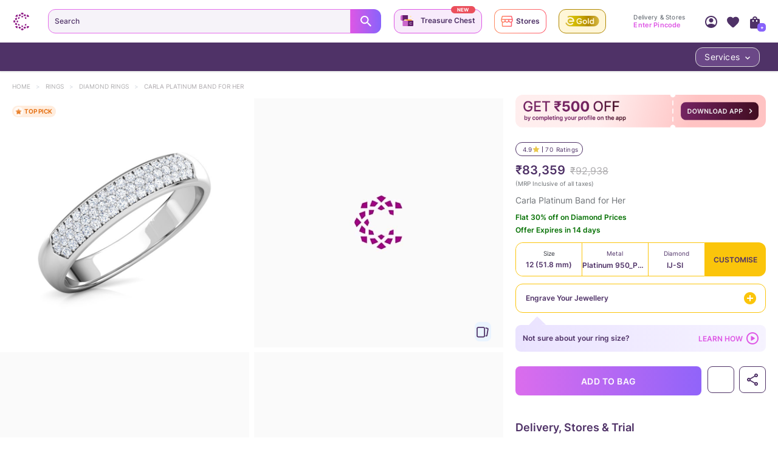

--- FILE ---
content_type: text/css
request_url: https://assets.cltstatic.com/desktop/live/maatran/build/Engraving.800fb2d129e006195dd6.chunk.css
body_size: 0
content:
@font-face {
    font-family: 'linux_biolinum_gregular';
    src: url('https://assets.cltstatic.com/fonts/maatran/linux-biolinum-g-regular-webfont.woff2') format('woff2'),
         url('https://assets.cltstatic.com/fonts/maatran/linux-biolinum-g-regular-webfont.woff') format('woff'),
		 url('https://assets.cltstatic.com/fonts/maatran/linux-biolinum-g-regular.ttf') format('ttf');
    font-weight: normal;
    font-style: normal;
}


@font-face {
    font-family: 'satisfyregular';
    src: url('https://assets.cltstatic.com/fonts/maatran/satisfy-regular-webfont.woff2') format('woff2'),
         url('https://assets.cltstatic.com/fonts/maatran/satisfy-regular-webfont.woff') format('woff'),
		 url('https://assets.cltstatic.com/fonts/maatran/Satisfy-Regular.ttf') format('ttf');
    font-weight: normal;
    font-style: normal;
}

@font-face {
    font-family: 'Boston Traffic';
    src: url('https://assets.cltstatic.com/fonts/maatran/BostonTraffic.woff2') format('woff2'),
         url('https://assets.cltstatic.com/fonts/maatran/BostonTraffic.woff') format('woff'),
		 url('https://assets.cltstatic.com/fonts/maatran/BostonTraffic.ttf') format('ttf');
    font-weight: normal;
    font-style: normal;
}


--- FILE ---
content_type: text/javascript
request_url: https://assets.cltstatic.com/desktop/live/maatran/build/Engraving.800fb2d129e006195dd6.chunk.js
body_size: 9366
content:
"use strict";(self.webpackChunkmaatran=self.webpackChunkmaatran||[]).push([[5532],{"1e43bc0e4a40fe122771":(e,t,n)=>{Object.defineProperty(t,"__esModule",{value:!0}),t.Wrapper=t.TableRow=t.PreviewLabel=t.NoPreviewLabel=t.Label=t.FormField=t.EngravingFontsTitle=t.EngravingFontsHead=t.EngraveText=t.EngraveRemoveButton=t.EngravePreviewImg=t.EngraveDisplay=t.EngraveDetails=t.EngraveButton=t.EngraveBtnWrap=t.Disclaimer=t.Container=t.CancelBtn=void 0;var r,a=(r=n("4254ee18cacbace468d9"))&&r.__esModule?r:{default:r},i=n("f542387520d3626b0a89"),o=n("c6a5a4dc5172b66ecec3");var l=function(e){return e.isAct?"linear-gradient(white, white) padding-box padding-box, linear-gradient(to right, rgb(222, 87, 229), rgb(136, 99, 251)) border-box border-box":"#ffffff"},s=(t.EngraveBtnWrap=(0,a.default)("div",{target:"e13uq3kd0"})("width:100%;margin-top:12px;@media (max-width:992px){margin-top:16px;}"),t.EngraveButton=(0,a.default)("div",{target:"e13uq3kd1"})("position:relative;outline:none;cursor:pointer;height:48px;width:100%;border-radius:12px;box-sizing:border-box;min-width:210px;padding:1px;background:",l,";border:1px solid #FBC50B;"),t.CancelBtn=(0,a.default)("a",{target:"e13uq3kd2"})("font-size:1.1rem;line-height:18px;font-family:",i.INTER_REGULAR,";color:#de57e5;text-transform:uppercase;"),t.EngraveDisplay=(0,a.default)("div",{target:"e13uq3kd3"})("box-sizing:border-box;text-align:center;color:#ff0000;position:absolute;display:",(function(e){return e.isPreviewAvailable?"":"none"}),";"),t.PreviewLabel=(0,a.default)("p",{target:"e13uq3kd4"})("width:100%;height:88px;background:#f6f3f9;color:#4F3267;font-size:1.2rem;font-family:",i.INTER_REGULAR,";z-index:1;cursor:pointer;padding:56px 0 0 40px;@media (max-width:992px){padding-left:0px;padding-top:48px;text-align:center;font-size:1rem;border-radius:24px 24px 0 0;}"));t.NoPreviewLabel=(0,a.default)(s,{target:"e13uq3kd5"})("span{position:relative;padding-left:30px;@media (max-width:992px){padding-left:0px;}&::before{content:'';position:absolute;background:url(",o.PdpSpriteImage,") no-repeat;background-size:600px auto;background-position:-528px -7px;width:14px;height:13px;left:0;bottom:0px;@media (max-width:992px){left:-25px;}}}"),t.FormField=(0,a.default)("div",{target:"e13uq3kd6"})("width:100%;"),t.Label=(0,a.default)("label",{target:"e13uq3kd7"})("display:block;width:100%;text-align:left;font-size:1rem;font-family:",i.INTER_MEDIUM,";color:#4F3267;margin-bottom:10px;span{float:right;}"),t.Container=(0,a.default)("div",{target:"e13uq3kd8"})("height:calc(100% - 88px);overflow-y:auto;padding-bottom:56px;"),t.Wrapper=(0,a.default)("div",{target:"e13uq3kd9"})("width:100%;border-radius:24px;background-color:#ffffff;display:flex;align-items:center;text-align:center;flex-flow:column;padding:20px 40px 0 40px;@media screen and (max-width:992px){width:100%;padding:16px 16px 19px 16px;overflow:hidden auto;}@media screen and (max-width:360px){width:100%;}"),t.TableRow=(0,a.default)("div",{target:"e13uq3kd10"})("width:100%;@media screen and (max-width:992px){margin:0px auto;}> div{vertical-align:top;position:relative;&:first-child{margin-bottom:0;}@media screen and (max-width:992px){float:left;width:100%;}}"),t.EngravePreviewImg=(0,a.default)("div",{target:"e13uq3kd11"})("max-width:418px;position:relative;margin:0 auto;img{display:block;width:100%;height:100%;}@media screen and (max-width:992px){max-width:187px;top:0;left:50%;transform:translateX(-50%);margin-bottom:18px;}",s,"{display:none;}&.PreviewNotAvailable{",s,"{display:block;}}"),t.EngraveDetails=(0,a.default)("div",{target:"e13uq3kd12"})("@media screen and (max-width:992px){padding-left:0px;}"),t.Disclaimer=(0,a.default)("p",{target:"e13uq3kd13"})("font-family:",i.INTER_SEMI_BOLD,";font-size:1rem;color:#848484;"),t.EngravingFontsHead=(0,a.default)("p",{target:"e13uq3kd14"})("display:flex;overflow-x:auto;white-space:nowrap;"),t.EngravingFontsTitle=(0,a.default)("p",{target:"e13uq3kd15"})("max-width:150px;width:100%;height:36px;background-color:#f6f3f9;border-radius:12px;font-family:",i.INTER_REGULAR,";color:#4F3267;font-size:1rem;display:flex;align-items:center;justify-content:center;margin-right:16px;cursor:pointer;padding:10px 16px;&.active{border:1px solid #8863FB;background:#F3EBFC;}"),t.EngraveText=(0,a.default)("div",{target:"e13uq3kd16"})("height:40px;line-height:44px;padding-left:15px;position:relative;font-size:1.2rem;color:#4f3267;font-family:",i.INTER_SEMI_BOLD,";&.notAdded{position:relative;&::after{content:'';position:absolute;background:url(",o.PdpFirstFoldSprite,") top left no-repeat;background-size:280px auto;background-position:-190px -10px;width:20px;height:20px;right:14px;top:12px;}}>span{font-family:",i.INTER_REGULAR,";font-size:1.2rem;padding-left:2px;}"),t.EngraveRemoveButton=(0,a.default)("span",{target:"e13uq3kd17"})("position:absolute;top:52%;transform:translateY(-50%);right:16px;text-transform:uppercase;font-size:1rem;font-family:",i.INTER_SEMI_BOLD,";color:#DE57E5;z-index:1;")},"29cb946a287c9e5c211d":(e,t,n)=>{Object.defineProperty(t,"__esModule",{value:!0}),t.default=void 0;var r=v(n("0d46ce0f8aad2702adc0")),a=v(n("4254ee18cacbace468d9")),i=(v(n("8a2d1b95e05b6a321e74")),n("faa50feae30fe24e2c9a")),o=v(n("89a9ba1ce54448e6df68")),l=v(n("c11ea7c7cd270c4182b6")),s=n("57edfecc51e1edef02df"),u=n("d8e8ecae152170c3f9f7"),c=n("0b2028f5397594c1d931"),f=n("e059dbcd722780779293"),p=n("3be1839ad43e5dd2952c"),d=v(n("8b5e5d2f088072df7c00")),g=n("1e43bc0e4a40fe122771");function v(e){return e&&e.__esModule?e:{default:e}}function m(e){return m="function"==typeof Symbol&&"symbol"==typeof Symbol.iterator?function(e){return typeof e}:function(e){return e&&"function"==typeof Symbol&&e.constructor===Symbol&&e!==Symbol.prototype?"symbol":typeof e},m(e)}function h(e,t){var n=Object.keys(e);if(Object.getOwnPropertySymbols){var r=Object.getOwnPropertySymbols(e);t&&(r=r.filter((function(t){return Object.getOwnPropertyDescriptor(e,t).enumerable}))),n.push.apply(n,r)}return n}function b(e){for(var t=1;t<arguments.length;t++){var n=null!=arguments[t]?arguments[t]:{};t%2?h(Object(n),!0).forEach((function(t){O(e,t,n[t])})):Object.getOwnPropertyDescriptors?Object.defineProperties(e,Object.getOwnPropertyDescriptors(n)):h(Object(n)).forEach((function(t){Object.defineProperty(e,t,Object.getOwnPropertyDescriptor(n,t))}))}return e}function y(e,t){for(var n=0;n<t.length;n++){var r=t[n];r.enumerable=r.enumerable||!1,r.configurable=!0,"value"in r&&(r.writable=!0),Object.defineProperty(e,P(r.key),r)}}function x(e,t,n){return t=w(t),function(e,t){if(t&&("object"==m(t)||"function"==typeof t))return t;if(void 0!==t)throw new TypeError("Derived constructors may only return object or undefined");return function(e){if(void 0===e)throw new ReferenceError("this hasn't been initialised - super() hasn't been called");return e}(e)}(e,E()?Reflect.construct(t,n||[],w(e).constructor):t.apply(e,n))}function E(){try{var e=!Boolean.prototype.valueOf.call(Reflect.construct(Boolean,[],(function(){})))}catch(e){}return(E=function(){return!!e})()}function w(e){return w=Object.setPrototypeOf?Object.getPrototypeOf.bind():function(e){return e.__proto__||Object.getPrototypeOf(e)},w(e)}function _(e,t){return _=Object.setPrototypeOf?Object.setPrototypeOf.bind():function(e,t){return e.__proto__=t,e},_(e,t)}function O(e,t,n){return(t=P(t))in e?Object.defineProperty(e,t,{value:n,enumerable:!0,configurable:!0,writable:!0}):e[t]=n,e}function P(e){var t=function(e,t){if("object"!=m(e)||!e)return e;var n=e[Symbol.toPrimitive];if(void 0!==n){var r=n.call(e,t||"default");if("object"!=m(r))return r;throw new TypeError("@@toPrimitive must return a primitive value.")}return("string"===t?String:Number)(e)}(e,"string");return"symbol"==m(t)?t:t+""}var T=(0,a.default)(o.default,{target:"e6qmw8c0"})("@media (min-width:992px){max-width:498px;max-height:100%;right:0;position:absolute;border-radius:12px 0 0 12px;width:100%;height:100%;overflow:hidden;.modal-close-icon{top:27px;}}@media screen and (max-width:992px){max-width:100%;height:550px;width:100%;border-radius:24px 24px 0 0;position:fixed;bottom:0;overflow-y:unset;overflow-x:unset;}");t.default=function(e){function t(e){var n;return function(e,t){if(!(e instanceof t))throw new TypeError("Cannot call a class as a function")}(this,t),O(n=x(this,t,[e]),"getInputData",(function(){var e=(n.props||{}).engravingOptions,t=void 0===e?{}:e,r=(0,p.get)(t,"front[0]",{});return{noOfInputs:(0,p.get)(r,"initials_count",1),maxChar1:(0,p.get)(r,"freeflow_text_lengths[0]",1),maxChar2:(0,p.get)(r,"freeflow_text_lengths[1]",1)}})),O(n,"calculateCharLimitForInputField",(function(){var e=n.props,t=e.engravingOptions,r=void 0===t?{}:t,a=e.engravingPreviewDetails,i=((void 0===a?{}:a)||{}).isPreviewAvailable,o=void 0!==i&&i;n.setState({isPreviewAvailable:o});var l=(0,p.get)(r,"layout",null),s=n.getInputData(),u=s.noOfInputs,c=s.maxChar1,f=s.maxChar2;switch(l){case"Initials":1===u?n.setState((function(e){return{noOfInputBoxes:u,first_initial:b(b({},e.first_initial),{},{length:c,maxLimit:c}),engravingDetails:{first_initial:""}}})):n.setState((function(e){return{noOfInputBoxes:u,first_initial:b(b({},e.first_initial),{},{length:c,maxLimit:c}),last_initial:b(b({},e.last_initial),{},{length:f,maxLimit:f}),engravingDetails:{first_initial:"",last_initial:""}}}));break;case"Free flow (Text)":1===u?n.setState((function(e){return{noOfInputBoxes:u,first_name:b(b({},e.first_name),{},{length:c,maxLimit:c})}})):n.setState((function(e){return{noOfInputBoxes:u,first_name:b(b({},e.first_name),{},{length:c,maxLimit:c}),last_name:b(b({},e.last_name),{},{length:f,maxLimit:f})}}))}n.setState({charLimitComputed:!0})})),O(n,"onValueChange",(function(e){n.setState((function(t){return b(b({},t),e)}))})),O(n,"toggleEngravingPopup",(function(){n.props.sku;n.props.dispatch((0,c.togglePageLoader)(!0)),n.props.dispatch((0,u.getProductEngravingDetails)())})),O(n,"closeEngravingPopup",(function(){n.props.dispatch((0,u.showEngravingPopup)(!1))})),O(n,"selectEngravingOptions",(function(e){n.setState((function(t){return b(b({},t),{},{engravingDetails:b(b({},t.engravingDetails),e)})}))})),O(n,"updateEngravingDetails",(function(e){var t=e.engravingDetails,r=void 0===t?{}:t,a=e.preview_font,i=void 0===a?"":a,o=Object.values(r).join(" ");o&&n.setState({engravingText:"Engraving - ".concat(o),engravingTextAdded:!0,isAct:!0}),(0,f.track)("confirmEngraving",{fontName:i,engravedText:o,templateExist:n.state.isPreviewAvailable}),(0,f.track)("engravingSubmitted",{fontName:i,engravedText:o,templateExist:n.state.isPreviewAvailable}),n.props.chooseEngravingOptions(b(b({},r),{},{preview_font:i}))})),O(n,"restoreEngravingOptions",(function(){var e=n.props.updatedEngravingOptions,t=void 0===e?{}:e,r=Object.keys(t).filter((function(e){return"preview_font"!==e})),a="";r.forEach((function(e){a+="".concat(t[e]," ")})),a&&n.setState({engravingText:"Engraving - ".concat(a),engravingTextAdded:!0})})),O(n,"trackView",(function(){(0,f.track)("popupView",{linkLocation:"PDP_customization_section",linkName:"".concat(n.state.engravingText),linkURL:null,eventName:"PDP_AddEngraving"})})),O(n,"removeEngraving",(function(e){e.stopPropagation(),n.props.chooseEngravingOptions({}),n.setState({engravingText:"Engrave Your Jewellery",engravingTextAdded:!1,isAct:!1,first_initial:{value:"",type:"engrave",dirty:!1,error:!1,length:0,maxLimit:0},last_initial:{value:"",type:"engrave",dirty:!1,error:!1,length:0,maxLimit:0},first_name:{value:"",type:"engrave",dirty:!1,error:!1,length:0,maxLimit:0},last_name:{value:"",type:"engrave",dirty:!1,error:!1,length:0,maxLimit:0},fontStyle:{value:"",type:"engrave",dirty:!1,error:!1}},(function(){return n.calculateCharLimitForInputField()}))})),n.state={engravingPopupOpen:!1,engravingText:"Engrave Your Jewellery",engravingDetails:{},first_initial:{value:"",type:"engrave",dirty:!1,error:!1,length:0,maxLimit:0},last_initial:{value:"",type:"engrave",dirty:!1,error:!1,length:0,maxLimit:0},first_name:{value:"",type:"engrave",dirty:!1,error:!1,length:0,maxLimit:0},last_name:{value:"",type:"engrave",dirty:!1,error:!1,length:0,maxLimit:0},fontStyle:{value:"",type:"engrave",dirty:!1,error:!1},noOfInputBoxes:0,charLimitComputed:!1,engravingTextAdded:!1,isPreviewAvailable:!1,restoredEngraveValues:!1,isAct:!1},n}return function(e,t){if("function"!=typeof t&&null!==t)throw new TypeError("Super expression must either be null or a function");e.prototype=Object.create(t&&t.prototype,{constructor:{value:e,writable:!0,configurable:!0}}),Object.defineProperty(e,"prototype",{writable:!1}),t&&_(e,t)}(t,e),n=t,(a=[{key:"componentDidUpdate",value:function(e){e.sku!==this.props.sku&&this.calculateCharLimitForInputField()}},{key:"render",value:function(){var e=this,t=this.props,n=t.productImages,a=void 0===n?[]:n,o=t.showEngravingPreviewPopup,u=void 0!==o&&o,c=a.filter((function(e){return"pdengrave"===e.type}));return r.default.createElement(r.default.Fragment,null,r.default.createElement(g.EngraveBtnWrap,null,r.default.createElement(g.EngraveButton,{className:this.state.engravingTextAdded?"Engrave Text green-Tick Added":"Engrave Text notAdded",onClick:this.toggleEngravingPopup,isAct:this.state.isAct},this.state.engravingTextAdded&&r.default.createElement(g.EngraveRemoveButton,{onClick:this.removeEngraving},"Remove"),r.default.createElement(g.EngraveText,{className:this.state.engravingTextAdded?"Engrave Text green-Tick Added":"Engrave Text notAdded"},this.state.engravingText,r.default.createElement("span",null)))),r.default.createElement(l.default,{mountingStyle:(0,i.isSmallScreenDevice)()?s.RightSlideInMobile:s.RightSlideIn,unmountingStyle:(0,i.isSmallScreenDevice)()?s.RightSlideOutMobile:s.RightSlideOut,duration:500,shouldShow:u},r.default.createElement(T,{closeButton:!0,closeHandler:function(){var t=[];Object.keys(e.state.engravingDetails).forEach((function(n){e.state[n].value&&t.push(e.state[n].value)}));var n=t.join(" ");(0,f.track)("closeEngraving",{fontName:e.state.fontStyle.value,engravedText:n,templateExist:e.state.isPreviewAvailable}),e.closeEngravingPopup()},show:u,trackView:this.trackView,isPDPEngraving:!0},this.state.isPreviewAvailable?r.default.createElement(g.PreviewLabel,null,r.default.createElement("span",null,"Preview here is just indicative & may differ in actual")):r.default.createElement(g.NoPreviewLabel,null,r.default.createElement("span",null,"Preview is not available")),r.default.createElement(d.default,{engravingPreviewDetails:this.props.engravingPreviewDetails,engravingOptions:this.props.engravingOptions,chooseEngravingOptions:this.updateEngravingDetails,getNoOfEngravingOptions:this.props.getNoOfEngravingOptions,closeEngravingPopup:this.closeEngravingPopup,dispatch:this.props.dispatch,engravingPreviewImg:c[0],sku:this.props.sku,onValueChange:this.onValueChange,selectEngravingOptions:this.selectEngravingOptions,state:this.state,productImages:this.props.productImages,calculateCharLimitForInputField:this.calculateCharLimitForInputField}))))}}])&&y(n.prototype,a),o&&y(n,o),Object.defineProperty(n,"prototype",{writable:!1}),n;var n,a,o}(r.default.PureComponent);e.exports=t.default},"52668f97599267429c1c":(e,t,n)=>{n.r(t)},"8b5e5d2f088072df7c00":(e,t,n)=>{Object.defineProperty(t,"__esModule",{value:!0}),t.default=void 0;var r=b(n("0d46ce0f8aad2702adc0")),a=h(n("4254ee18cacbace468d9")),i=(b(n("8a2d1b95e05b6a321e74")),b(n("a152791b9d912bcefd9d"))),o=n("f542387520d3626b0a89"),l=n("069bd61134ea35f10787"),s=b(n("7b412e91ee1e6ca94617")),u=n("0b2028f5397594c1d931"),c=n("faa50feae30fe24e2c9a"),f=n("3be1839ad43e5dd2952c"),p=n("d60748389f3397b71307"),d=h(n("a38a05e2eab81dd39982")),g=n("e059dbcd722780779293"),v=n("1e43bc0e4a40fe122771");function m(e){if("function"!=typeof WeakMap)return null;var t=new WeakMap,n=new WeakMap;return(m=function(e){return e?n:t})(e)}function h(e,t){if(!t&&e&&e.__esModule)return e;if(null===e||"object"!=y(e)&&"function"!=typeof e)return{default:e};var n=m(t);if(n&&n.has(e))return n.get(e);var r={__proto__:null},a=Object.defineProperty&&Object.getOwnPropertyDescriptor;for(var i in e)if("default"!==i&&{}.hasOwnProperty.call(e,i)){var o=a?Object.getOwnPropertyDescriptor(e,i):null;o&&(o.get||o.set)?Object.defineProperty(r,i,o):r[i]=e[i]}return r.default=e,n&&n.set(e,r),r}function b(e){return e&&e.__esModule?e:{default:e}}function y(e){return y="function"==typeof Symbol&&"symbol"==typeof Symbol.iterator?function(e){return typeof e}:function(e){return e&&"function"==typeof Symbol&&e.constructor===Symbol&&e!==Symbol.prototype?"symbol":typeof e},y(e)}function x(e,t){return function(e){if(Array.isArray(e))return e}(e)||function(e,t){var n=null==e?null:"undefined"!=typeof Symbol&&e[Symbol.iterator]||e["@@iterator"];if(null!=n){var r,a,i,o,l=[],s=!0,u=!1;try{if(i=(n=n.call(e)).next,0===t){if(Object(n)!==n)return;s=!1}else for(;!(s=(r=i.call(n)).done)&&(l.push(r.value),l.length!==t);s=!0);}catch(e){u=!0,a=e}finally{try{if(!s&&null!=n.return&&(o=n.return(),Object(o)!==o))return}finally{if(u)throw a}}return l}}(e,t)||function(e,t){if(e){if("string"==typeof e)return E(e,t);var n={}.toString.call(e).slice(8,-1);return"Object"===n&&e.constructor&&(n=e.constructor.name),"Map"===n||"Set"===n?Array.from(e):"Arguments"===n||/^(?:Ui|I)nt(?:8|16|32)(?:Clamped)?Array$/.test(n)?E(e,t):void 0}}(e,t)||function(){throw new TypeError("Invalid attempt to destructure non-iterable instance.\nIn order to be iterable, non-array objects must have a [Symbol.iterator]() method.")}()}function E(e,t){(null==t||t>e.length)&&(t=e.length);for(var n=0,r=Array(t);n<t;n++)r[n]=e[n];return r}function w(e,t){var n=Object.keys(e);if(Object.getOwnPropertySymbols){var r=Object.getOwnPropertySymbols(e);t&&(r=r.filter((function(t){return Object.getOwnPropertyDescriptor(e,t).enumerable}))),n.push.apply(n,r)}return n}function _(e){for(var t=1;t<arguments.length;t++){var n=null!=arguments[t]?arguments[t]:{};t%2?w(Object(n),!0).forEach((function(t){C(e,t,n[t])})):Object.getOwnPropertyDescriptors?Object.defineProperties(e,Object.getOwnPropertyDescriptors(n)):w(Object(n)).forEach((function(t){Object.defineProperty(e,t,Object.getOwnPropertyDescriptor(n,t))}))}return e}function O(e,t){for(var n=0;n<t.length;n++){var r=t[n];r.enumerable=r.enumerable||!1,r.configurable=!0,"value"in r&&(r.writable=!0),Object.defineProperty(e,k(r.key),r)}}function P(e,t,n){return t=S(t),function(e,t){if(t&&("object"==y(t)||"function"==typeof t))return t;if(void 0!==t)throw new TypeError("Derived constructors may only return object or undefined");return function(e){if(void 0===e)throw new ReferenceError("this hasn't been initialised - super() hasn't been called");return e}(e)}(e,T()?Reflect.construct(t,n||[],S(e).constructor):t.apply(e,n))}function T(){try{var e=!Boolean.prototype.valueOf.call(Reflect.construct(Boolean,[],(function(){})))}catch(e){}return(T=function(){return!!e})()}function S(e){return S=Object.setPrototypeOf?Object.getPrototypeOf.bind():function(e){return e.__proto__||Object.getPrototypeOf(e)},S(e)}function j(e,t){return j=Object.setPrototypeOf?Object.setPrototypeOf.bind():function(e,t){return e.__proto__=t,e},j(e,t)}function C(e,t,n){return(t=k(t))in e?Object.defineProperty(e,t,{value:n,enumerable:!0,configurable:!0,writable:!0}):e[t]=n,e}function k(e){var t=function(e,t){if("object"!=y(e)||!e)return e;var n=e[Symbol.toPrimitive];if(void 0!==n){var r=n.call(e,t||"default");if("object"!=y(r))return r;throw new TypeError("@@toPrimitive must return a primitive value.")}return("string"===t?String:Number)(e)}(e,"string");return"symbol"==y(t)?t:t+""}n("52668f97599267429c1c");var D=(0,a.default)("button",{target:"eio5etj0"})("background:#4F3267;height:48px;width:100%;border-radius:12px;color:#FFFFFF;font-size:1.6rem;font-family:",o.INTER_SEMI_BOLD,";position:absolute;bottom:0;border-radius:unset;text-transform:uppercase;cursor:pointer;@media screen and (max-width:992px){border-radius:0;margin-bottom:0;display:none;}"),I=(0,a.default)("div",{target:"eio5etj1"})("@media (max-width:992px){border-bottom:1px solid #F6F3F9;line-height:1px;margin-bottom:14px;}"),L=(0,a.default)("div",{target:"eio5etj2"})("@media (min-width:993px){display:none;};@media (max-width:992px){background:#4F3267;height:56px;width:calc(100% + 32px);z-index:10;position:fixed;bottom:0;color:#FFFFFF;font-size:1.4rem;font-family:",o.INTER_SEMI_BOLD,";text-transform:uppercase;cursor:pointer;line-height:56px;}");t.default=function(e){function t(e){var n;return function(e,t){if(!(e instanceof t))throw new TypeError("Cannot call a class as a function")}(this,t),C(n=P(this,t,[e]),"previewEngravingText",(function(){var e=arguments.length>0&&void 0!==arguments[0]?arguments[0]:"",t=n.props,r=t.engravingPreviewDetails,a=void 0===r?{}:r,i=t.state,o=void 0===i?{}:i;if(o.isPreviewAvailable)if(o.fontStyle.value||e){var l={};if((0,c.isSmallScreenDevice)()){var s=(a||{}).mobileConfigurations;l=void 0===s?{}:s}else{var u=(a||{}).desktopConfigurations;l=void 0===u?{}:u}var f,d=l||{},g=d.x1,v=void 0===g?0:g,m=d.y1,h=void 0===m?0:m,b=d.width1,y=void 0===b?0:b,x=d.height1,E=void 0===x?0:x,w=d.fontSize1,O=void 0===w?0:w,P=d.fontColor1,T=void 0===P?"":P,S=d.angle1,j=void 0===S?0:S,C=d.x2,k=void 0===C?0:C,D=d.y2,I=void 0===D?0:D,L=d.width2,F=void 0===L?0:L,B=d.height2,A=void 0===B?0:B,N=d.fontSize2,M=void 0===N?0:N,V=d.angle2,R=void 0===V?0:V,z=d.fontColor2,H=void 0===z?"":z,W=e||o.fontStyle.value,q=document.getElementById("engraveInput1")||{},U=q.name,Y=document.getElementById("engraveDisplay1");if(Y)if(f=(0,c.isSmallScreenDevice)()?.61:.96,Y.style.left="".concat(f*v-f*y/2,"px"),Y.style.top="".concat(f*h-f*E/2,"px"),Y.style.width="".concat(f*y,"px"),Y.style.height="".concat(f*E,"px"),Y.style.lineHeight="".concat(f*E,"px"),Y.style.transform="rotate(".concat(j,"deg)"),Y.style.fontSize="".concat(f*O,"px"),Y.style.fontFamily="".concat(W),Y.style.color="".concat(T),p.WHITE_SPACE_DETECTION.test(q.value)||(Y.innerHTML=q.value.slice(0,o[U].maxLimit)),2===o.noOfInputBoxes){var G=document.getElementById("engraveInput2")||{},J=G.name,X=document.getElementById("engraveDisplay2");if(!X)return;X.style.left="".concat(f*k-f*F/2,"px"),X.style.top="".concat(f*I-f*A/2,"px"),X.style.width="".concat(f*F,"px"),X.style.height="".concat(f*A,"px"),X.style.lineHeight="".concat(f*A,"px"),X.style.transform="rotate(".concat(R,"deg)"),X.style.fontSize="".concat(f*M,"px"),X.style.fontFamily="".concat(W),X.style.color="".concat(H),p.WHITE_SPACE_DETECTION.test(G.value)||(X.innerHTML=G.value.slice(0,o[J].maxLimit))}}else n.props.onValueChange({fontStyle:_(_({},o.fontStyle),{},{error:!0})})})),C(n,"validateTextLength",(function(e,t){var n=!0,r=t;return e.forEach((function(e){(r[e].length<0||p.WHITE_SPACE_DETECTION.test(r[e].value))&&(n=!1,r[e].error=!0)})),{isTextLengthValid:n,textLengthValidationOutPut:r}})),C(n,"constructEngravedTextForAnalytics",(function(){var e=(n.props||{}).state,t=void 0===e?{}:e,r=[];return Object.keys(t.engravingDetails).forEach((function(e){t[e].value&&r.push(t[e].value)})),r.join(" ")})),C(n,"addEngravingText",(function(){var e=(n.props||{}).state,t=void 0===e?{}:e,r={};(r=(0,l.objectIsEmpty)(t.engravingDetails)?["first_name","last_name","first_initial","last_initial"]:Object.keys(t.engravingDetails)).push("fontStyle");var a=s.default.validateForm(t,r),i=a.isValid,o=void 0!==i&&i,c=a.outPut,f=void 0===c?{}:c;n.props.onValueChange(f);var p=n.validateTextLength(r,f),v=p.isTextLengthValid,m=void 0!==v&&v,h=p.textLengthValidationOutPut,b=void 0===h?{}:h;if(n.props.onValueChange(b),!o||!m){var y="",x=!1;Object.keys(b).forEach((function(e){var t=b[e];t.value?!x&&t.error&&(y=t.length<0?"Exceeds Boundary!":d[e],x=!0):y="Please fill in all the fields"}));var E=n.constructEngravedTextForAnalytics();return(0,g.track)("errorSubmitEngraving",{fontName:t.fontStyle.value,engravedText:E,templateExist:t.isPreviewAvailable,errorMessage:y}),(0,g.track)("errorSubmitEngraving",{fontName:t.fontStyle.value,engravedText:E,templateExist:t.isPreviewAvailable,errorMessage:y}),(0,g.track)("errorTracking",{errorMessage:y,errorCode:null,errorType:"UI",errorFields:"engraving-form"}),void n.props.dispatch((0,u.displayToaster)({type:"failure",text:y,timeout:2e3}))}n.props.chooseEngravingOptions({engravingDetails:t.engravingDetails,preview_font:t.fontStyle.value}),n.props.closeEngravingPopup()})),C(n,"onValueChange",(function(e){n.previewEngravingText(),n.props.onValueChange(e)})),C(n,"customHandler",(function(e){var t=n.props.state,r=void 0===t?{}:t,a=(r||{}).fontStyle,i=void 0===a?{}:a;i.value=e,i.error=!1,n.props.onValueChange(i),n.previewEngravingText(e),(0,g.track)("pdpEnterEngravingFont",{fontName:e,templateExist:r.isPreviewAvailable})})),n.state={btnEnable:!1,selectvalue:""},n}return function(e,t){if("function"!=typeof t&&null!==t)throw new TypeError("Super expression must either be null or a function");e.prototype=Object.create(t&&t.prototype,{constructor:{value:e,writable:!0,configurable:!0}}),Object.defineProperty(e,"prototype",{writable:!1}),t&&j(e,t)}(t,e),n=t,(o=[{key:"componentDidMount",value:function(){var e=this,t=this.props,n=t.state,r=void 0===n?{}:n,a=t.engravingPreviewDetails,i=void 0===a?{}:a;if(!(0,l.objectIsEmpty)(i)){var o=(i||{}).isPreviewAvailable,s=void 0!==o&&o;this.props.onValueChange({isPreviewAvailable:s}),r.charLimitComputed||this.props.calculateCharLimitForInputField()}if(!(0,l.objectIsEmpty)(r.engravingDetails)){var u=Object.keys(r.engravingDetails),p=!1;u.forEach((function(e){p=r.engravingDetails[e]?p||!0:p||!1})),p&&this.previewEngravingText()}r.restoredEngraveValues&&this.previewEngravingText(),window.addEventListener("resize",(0,f.debounce)((function(){e.previewEngravingText()}),100)),(0,c.isSmallScreenDevice)()&&x(document.getElementsByTagName("html"),1)[0].classList.add("stopScrollHtml")}},{key:"componentWillUnmount",value:function(){(0,c.isSmallScreenDevice)()&&x(document.getElementsByTagName("html"),1)[0].classList.remove("stopScrollHtml")}},{key:"componentDidUpdate",value:function(){var e=this.props,t=e.engravingPreviewDetails,n=void 0===t?{}:t,r=e.state,a=void 0===r?{}:r;(0,l.objectIsEmpty)(n)||a.charLimitComputed||this.props.calculateCharLimitForInputField()}},{key:"render",value:function(){var e=this,t=this.props||{},n=t.engravingPreviewDetails,o=void 0===n?{}:n,l=t.state,s=void 0===l?{}:l,u=t.productImages,c=void 0===u?[]:u,f=t.engravingOptions,p=void 0===f?{}:f,d=(o||{}).isPreviewAvailable,g=void 0!==d&&d,m=(p||{}).font_type,h=["Linux_biolinum_gregular","Satisfy","Boston Traffic"],b=(void 0===m?[]:m).filter((function(e){return h.includes(e)})),y=(g?c.filter((function(e){return"pdengrave"===e.type})):c.filter((function(e){return"listfront"!==e.type&&"listhover"!==e.type&&"pdtouch"!==e.type&&"pdengrave"!==e.type})))[0]||{},x=b.map((function(e){return"Satisfy"===e?{name:"satisfyregular",key:"satisfyregular"}:{name:e,key:e}})),E=function(t){e.customHandler(t),e.setState({btnEnable:!0}),e.setState({selectvalue:t}),s.fontStyle.error||function(e){return{DropDown:(0,a.css)("width:100%;left:0;"),MainDiv:(0,a.css)("border:1px solid #e9e9e9;border-radius:2px;height:36px;"),ListDiv:(0,a.css)("max-height:190px;"),SelectorDiv:(0,a.css)("line-height:34px;font-family:",(t=e,t?"".concat(t):""),";")};var t}(t)};return r.default.createElement(v.Container,null,r.default.createElement(v.Wrapper,null,r.default.createElement(v.TableRow,null,r.default.createElement(v.EngravePreviewImg,{className:"PreviewNotAvailable"},r.default.createElement(v.EngraveDisplay,{id:"engraveDisplay1","data-name":"engraveDisplay1",isPreviewAvailable:g}),r.default.createElement(v.EngraveDisplay,{id:"engraveDisplay2","data-name":"engraveDisplay2",isPreviewAvailable:g}),r.default.createElement("img",{id:"engraveImage",src:y.url,alt:"engraving preview"})),r.default.createElement(v.EngraveDetails,null,r.default.createElement(v.FormField,{className:(0,a.css)("margin-bottom:20px;@media screen and (max-width:992px){margin-bottom:20px;}")},r.default.createElement(I,null),r.default.createElement(v.Label,null,"Engraving Font"),r.default.createElement(v.EngravingFontsHead,null,x.map((function(e){return r.default.createElement(v.EngravingFontsTitle,{className:e.name===s.fontStyle.value&&"active",key:e.name,onClick:function(){E(e.name)}},e.name)})))),r.default.createElement(i.default,{engravingOptions:this.props.engravingOptions,onValueChange:this.onValueChange,selectEngravingOptions:this.props.selectEngravingOptions,getNoOfEngravingOptions:this.props.getNoOfEngravingOptions,state:s}))),r.default.createElement(L,{onClick:this.addEngravingText},"Add Engraving")),r.default.createElement(D,{onClick:this.addEngravingText},"Add Engraving"))}}])&&O(n.prototype,o),m&&O(n,m),Object.defineProperty(n,"prototype",{writable:!1}),n;var n,o,m}(r.default.Component);e.exports=t.default},a152791b9d912bcefd9d:(e,t,n)=>{Object.defineProperty(t,"__esModule",{value:!0}),t.default=void 0;var r=g(n("0d46ce0f8aad2702adc0")),a=(g(n("8a2d1b95e05b6a321e74")),function(e,t){if(!t&&e&&e.__esModule)return e;if(null===e||"object"!=v(e)&&"function"!=typeof e)return{default:e};var n=d(t);if(n&&n.has(e))return n.get(e);var r={__proto__:null},a=Object.defineProperty&&Object.getOwnPropertyDescriptor;for(var i in e)if("default"!==i&&{}.hasOwnProperty.call(e,i)){var o=a?Object.getOwnPropertyDescriptor(e,i):null;o&&(o.get||o.set)?Object.defineProperty(r,i,o):r[i]=e[i]}return r.default=e,n&&n.set(e,r),r}(n("4254ee18cacbace468d9"))),i=n("3be1839ad43e5dd2952c"),o=n("069bd61134ea35f10787"),l=n("f542387520d3626b0a89"),s=n("0472e10e46d18400591e"),u=n("d60748389f3397b71307"),c=n("e059dbcd722780779293"),f=g(n("7bf06b3460f0ad383a59")),p=g(n("337af72a5946b199f0fe"));function d(e){if("function"!=typeof WeakMap)return null;var t=new WeakMap,n=new WeakMap;return(d=function(e){return e?n:t})(e)}function g(e){return e&&e.__esModule?e:{default:e}}function v(e){return v="function"==typeof Symbol&&"symbol"==typeof Symbol.iterator?function(e){return typeof e}:function(e){return e&&"function"==typeof Symbol&&e.constructor===Symbol&&e!==Symbol.prototype?"symbol":typeof e},v(e)}function m(e,t){var n=Object.keys(e);if(Object.getOwnPropertySymbols){var r=Object.getOwnPropertySymbols(e);t&&(r=r.filter((function(t){return Object.getOwnPropertyDescriptor(e,t).enumerable}))),n.push.apply(n,r)}return n}function h(e){for(var t=1;t<arguments.length;t++){var n=null!=arguments[t]?arguments[t]:{};t%2?m(Object(n),!0).forEach((function(t){_(e,t,n[t])})):Object.getOwnPropertyDescriptors?Object.defineProperties(e,Object.getOwnPropertyDescriptors(n)):m(Object(n)).forEach((function(t){Object.defineProperty(e,t,Object.getOwnPropertyDescriptor(n,t))}))}return e}function b(e,t){for(var n=0;n<t.length;n++){var r=t[n];r.enumerable=r.enumerable||!1,r.configurable=!0,"value"in r&&(r.writable=!0),Object.defineProperty(e,O(r.key),r)}}function y(e,t,n){return t=E(t),function(e,t){if(t&&("object"==v(t)||"function"==typeof t))return t;if(void 0!==t)throw new TypeError("Derived constructors may only return object or undefined");return function(e){if(void 0===e)throw new ReferenceError("this hasn't been initialised - super() hasn't been called");return e}(e)}(e,x()?Reflect.construct(t,n||[],E(e).constructor):t.apply(e,n))}function x(){try{var e=!Boolean.prototype.valueOf.call(Reflect.construct(Boolean,[],(function(){})))}catch(e){}return(x=function(){return!!e})()}function E(e){return E=Object.setPrototypeOf?Object.getPrototypeOf.bind():function(e){return e.__proto__||Object.getPrototypeOf(e)},E(e)}function w(e,t){return w=Object.setPrototypeOf?Object.setPrototypeOf.bind():function(e,t){return e.__proto__=t,e},w(e,t)}function _(e,t,n){return(t=O(t))in e?Object.defineProperty(e,t,{value:n,enumerable:!0,configurable:!0,writable:!0}):e[t]=n,e}function O(e){var t=function(e,t){if("object"!=v(e)||!e)return e;var n=e[Symbol.toPrimitive];if(void 0!==n){var r=n.call(e,t||"default");if("object"!=v(r))return r;throw new TypeError("@@toPrimitive must return a primitive value.")}return("string"===t?String:Number)(e)}(e,"string");return"symbol"==v(t)?t:t+""}var P=(0,a.default)("div",{target:"e1wtv7t90"})("width:100%;position:relative;margin-bottom:20px;"),T=(0,a.default)("label",{target:"e1wtv7t91"})("display:block;width:100%;text-align:left;font-size:1rem;line-height:18px;font-family:",l.INTER_MEDIUM,";color:#4E555E;margin-bottom:10px;"),S=(0,a.default)("span",{target:"e1wtv7t92"})("float:right;color:",(function(e){return e.length<0?"#ea4f4f":"#EB4F5C"}),";position:absolute;right:16px;top:43px;z-index:1;"),j=(0,a.default)(p.default,{target:"e1wtv7t93"})("font-size:1.2rem;font-family:",l.INTER_SEMI_BOLD,";border-radius:10px;height:48px;width:100%;padding:10px;margin-bottom:",(function(e){return e.showErrorState?"20px":"14px"}),";"),C=(0,a.css)("top:50px;font-size:1.1rem;");t.default=function(e){function t(e){var n;return function(e,t){if(!(e instanceof t))throw new TypeError("Cannot call a class as a function")}(this,t),_(n=y(this,t,[e]),"firstInitialChange",(function(e){var t=e.first_initial.maxLimit-e.first_initial.value.length;u.WHITE_SPACE_DETECTION.test(e.first_initial.value)||t<0?n.props.onValueChange({first_initial:h(h({},e.first_initial),{},{length:t,error:!0})}):(n.props.onValueChange({first_initial:h(h({},e.first_initial),{},{length:t})}),n.props.selectEngravingOptions({first_initial:e.first_initial.value}))})),_(n,"lastInitialChange",(function(e){var t=e.last_initial.maxLimit-e.last_initial.value.length;u.WHITE_SPACE_DETECTION.test(e.last_initial.value)||t<0?n.props.onValueChange({last_initial:h(h({},e.last_initial),{},{length:t,error:!0})}):(n.props.onValueChange({last_initial:h(h({},e.last_initial),{},{length:t})}),n.props.selectEngravingOptions({last_initial:e.last_initial.value}))})),_(n,"firstNameChange",(function(e){var t=e.first_name.maxLimit-e.first_name.value.length;u.WHITE_SPACE_DETECTION.test(e.first_name.value)||t<0?n.props.onValueChange({first_name:h(h({},e.first_name),{},{length:t,error:!0})}):(n.props.onValueChange({first_name:h(h({},e.first_name),{},{length:t})}),n.props.selectEngravingOptions({first_name:e.first_name.value}))})),_(n,"lastNameChange",(function(e){var t=e.last_name.maxLimit-e.last_name.value.length;u.WHITE_SPACE_DETECTION.test(e.last_name.value)||t<0?n.props.onValueChange({last_name:h(h({},e.last_name),{},{length:t,error:!0})}):(n.props.onValueChange({last_name:h(h({},e.last_name),{},{length:t})}),n.props.selectEngravingOptions({last_name:e.last_name.value}))})),_(n,"selectPredefinedText",(function(e){n.props.selectEngravingOptions({predefined_text:e.key})})),_(n,"blurHandler",(function(e,t){var r=arguments.length>2&&void 0!==arguments[2]?arguments[2]:"Textbox1",a=n.props.state,i=void 0===a?{}:a;(0,c.track)("pdpClickEngravingTextBox",{engravedText:_({},r,i[t].value?i[t].value:null),templateExist:i.isPreviewAvailable})})),_(n,"renderEngraveOptions",(function(e){n.noOfInputs=0;var t=(0,i.get)(e,"layout",null),a=n.props.state,o=void 0===a?{}:a;switch(t){case"Initials":return n.noOfInputs=o.noOfInputBoxes,1===n.noOfInputs?r.default.createElement(P,null,r.default.createElement(T,null,"Type Your Characters",r.default.createElement(S,{length:o.first_initial.length},"Max ",o.first_initial.length," Character")),r.default.createElement(j,{id:"engraveInput1",placeholder:"first_initial",state:o.first_initial,name:"first_initial",shouldValidateOnBlur:!1,shouldShowErrorMsg:!0,onValueChange:n.firstInitialChange,showErrorState:o.first_initial.error,ErrorTextStyle:C,customErrorMessage:o.first_initial.error&&o.first_initial.length<0?"Too large for space availabe!":"Please enter a valid first initial",onBlur:function(e){return n.blurHandler(e,"first_initial","TextBox1")},"data-name":"engrave_field"})):r.default.createElement(r.default.Fragment,null,r.default.createElement(P,null,r.default.createElement(T,null,"Type Your Character"," "),r.default.createElement(j,{id:"engraveInput1",placeholder:o.first_initial.length+" Characters Limit",state:o.first_initial,name:"first_initial",shouldValidateOnBlur:!1,shouldShowErrorMsg:!0,onValueChange:n.firstInitialChange,showErrorState:o.first_initial.error,ErrorTextStyle:C,customErrorMessage:o.first_initial.error&&o.first_initial.length<0?"Too large for space availabe!":"Please enter a valid first initial",onBlur:function(e){return n.blurHandler(e,"first_initial","TextBox1")},"data-name":"engrave_field"})),r.default.createElement(P,null,r.default.createElement(T,{style:{marginBottom:"7px"}},"Type Your Character"," "),r.default.createElement(j,{id:"engraveInput2",placeholder:o.last_initial.length+" Characters Limit",state:o.last_initial,name:"last_initial",shouldValidateOnBlur:!1,shouldShowErrorMsg:!0,onValueChange:n.lastInitialChange,showErrorState:o.last_initial.error,ErrorTextStyle:C,customErrorMessage:o.first_initial.error&&o.first_initial.length<0?"Too large for space availabe!":"Please enter a valid last initial",onBlur:function(e){return n.blurHandler(e,"last_initial","TextBox2")},"data-name":"engrave_field",style:{marginBottom:"28px"}})));case"Multi Select":var l=(0,i.get)(e,"front[0].predefined_texts",null);if(l){n.noOfInputs=1;var u=l.map((function(e){return{name:e,key:e}}));return r.default.createElement(P,null,r.default.createElement(f.default,{listStyle:"Linear",listToPopulate:u,activeIndex:0,CustomStyles:{ListDiv:s.DropDownListStyle,DropDown:s.DropDownStyle},CustomHandler:n.selectPredefinedText}))}return null;case"Free flow (Text)":return n.noOfInputs=o.noOfInputBoxes,1===n.noOfInputs?r.default.createElement(P,null,r.default.createElement(T,null,"Type Your Characters",r.default.createElement(S,{length:o.first_name.length},"Max ",o.first_name.length," Character")),r.default.createElement(j,{placeholder:"Name",state:o.first_name,name:"first_name",shouldValidateOnBlur:!1,shouldShowErrorMsg:!0,onValueChange:n.firstNameChange,id:"engraveInput1",ErrorTextStyle:C,showErrorState:o.first_name.error,customErrorMessage:o.first_name.error&&o.first_name.length<0?"Too large for space availabe!":"Please enter a valid first name",onBlur:function(e){return n.blurHandler(e,"first_name","TextBox1")},"data-name":"engrave_field"})):r.default.createElement(r.default.Fragment,null,r.default.createElement(P,null,r.default.createElement(T,null,"Type Your Characters",r.default.createElement(S,{length:o.first_name.length},"Max ",o.first_name.length," Character")),r.default.createElement(j,{id:"engraveInput1",placeholder:"Name1",state:o.first_name,name:"first_name",shouldValidateOnBlur:!1,shouldShowErrorMsg:!0,onValueChange:n.firstNameChange,ErrorTextStyle:C,showErrorState:o.first_name.error,customErrorMessage:o.first_name.error&&o.first_name.length<0?"Too large for space availabe!":"Please enter a valid first name","data-name":"engrave_field"})),r.default.createElement(P,null,r.default.createElement(T,null,"Type Your Characters",r.default.createElement(S,{length:o.last_name.length},"Max ",o.last_name.length," Character")),r.default.createElement(j,{id:"engraveInput2",placeholder:"Name2",state:o.last_name,name:"last_name",shouldValidateOnBlur:!1,shouldShowErrorMsg:!0,onValueChange:n.lastNameChange,ErrorTextStyle:C,showErrorState:o.last_name.error,customErrorMessage:o.last_name.error&&o.last_name.length<0?"Too large for space availabe!":"Please enter a valid last name",onBlur:function(e){return n.blurHandler(e,"last_name","TextBox2")},"data-name":"engrave_field"})))}})),n.noOfInputs=0,n}return function(e,t){if("function"!=typeof t&&null!==t)throw new TypeError("Super expression must either be null or a function");e.prototype=Object.create(t&&t.prototype,{constructor:{value:e,writable:!0,configurable:!0}}),Object.defineProperty(e,"prototype",{writable:!1}),t&&w(e,t)}(t,e),n=t,(a=[{key:"render",value:function(){var e=this.props.engravingOptions,t=void 0===e?{}:e,n=t.availability,a=void 0!==n&&n;return r.default.createElement(r.default.Fragment,null,a&&(0,o.checkLayoutAvailability)(t)&&this.renderEngraveOptions(t))}},{key:"componentDidMount",value:function(){this.props.getNoOfEngravingOptions&&this.props.getNoOfEngravingOptions(this.noOfInputs)}}])&&b(n.prototype,a),l&&b(n,l),Object.defineProperty(n,"prototype",{writable:!1}),n;var n,a,l}(r.default.Component);e.exports=t.default}}]);

--- FILE ---
content_type: text/javascript
request_url: https://assets.cltstatic.com/desktop/live/maatran/build/6174.bcf8f936b85a22a8956a.chunk.js
body_size: 6628
content:
/*! For license information please see 6174.bcf8f936b85a22a8956a.chunk.js.LICENSE.txt */
"use strict";(self.webpackChunkmaatran=self.webpackChunkmaatran||[]).push([[6174],{dac3b40271e8c6ea86b6:(e,t,r)=>{Object.defineProperty(t,"__esModule",{value:!0}),t.default=t.StyledHeading=t.Section1=void 0;var n=m(r("0d46ce0f8aad2702adc0")),o=(m(r("8a2d1b95e05b6a321e74")),m(r("0e6e81c4ffd1df10eae3"))),i=function(e,t){if(!t&&e&&e.__esModule)return e;if(null===e||"object"!=g(e)&&"function"!=typeof e)return{default:e};var r=y(t);if(r&&r.has(e))return r.get(e);var n={__proto__:null},o=Object.defineProperty&&Object.getOwnPropertyDescriptor;for(var i in e)if("default"!==i&&{}.hasOwnProperty.call(e,i)){var a=o?Object.getOwnPropertyDescriptor(e,i):null;a&&(a.get||a.set)?Object.defineProperty(n,i,a):n[i]=e[i]}return n.default=e,r&&r.set(e,n),n}(r("4254ee18cacbace468d9")),a=r("5c74b01a733071919be4"),c=r("f542387520d3626b0a89"),l=r("faa50feae30fe24e2c9a"),u=r("e059dbcd722780779293"),s=m(r("b92efa752afe9fed70c3")),d=r("6413fb375bb91e67891c"),p=r("c6a5a4dc5172b66ecec3"),f=r("d60748389f3397b71307"),h=r("d8e8ecae152170c3f9f7");function y(e){if("function"!=typeof WeakMap)return null;var t=new WeakMap,r=new WeakMap;return(y=function(e){return e?r:t})(e)}function m(e){return e&&e.__esModule?e:{default:e}}function g(e){return g="function"==typeof Symbol&&"symbol"==typeof Symbol.iterator?function(e){return typeof e}:function(e){return e&&"function"==typeof Symbol&&e.constructor===Symbol&&e!==Symbol.prototype?"symbol":typeof e},g(e)}function b(){b=function(){return t};var e,t={},r=Object.prototype,n=r.hasOwnProperty,o=Object.defineProperty||function(e,t,r){e[t]=r.value},i="function"==typeof Symbol?Symbol:{},a=i.iterator||"@@iterator",c=i.asyncIterator||"@@asyncIterator",l=i.toStringTag||"@@toStringTag";function u(e,t,r){return Object.defineProperty(e,t,{value:r,enumerable:!0,configurable:!0,writable:!0}),e[t]}try{u({},"")}catch(e){u=function(e,t,r){return e[t]=r}}function s(e,t,r,n){var i=t&&t.prototype instanceof v?t:v,a=Object.create(i.prototype),c=new N(n||[]);return o(a,"_invoke",{value:L(e,r,c)}),a}function d(e,t,r){try{return{type:"normal",arg:e.call(t,r)}}catch(e){return{type:"throw",arg:e}}}t.wrap=s;var p="suspendedStart",f="suspendedYield",h="executing",y="completed",m={};function v(){}function w(){}function x(){}var k={};u(k,a,(function(){return this}));var E=Object.getPrototypeOf,P=E&&E(E(C([])));P&&P!==r&&n.call(P,a)&&(k=P);var O=x.prototype=v.prototype=Object.create(k);function _(e){["next","throw","return"].forEach((function(t){u(e,t,(function(e){return this._invoke(t,e)}))}))}function S(e,t){function r(o,i,a,c){var l=d(e[o],e,i);if("throw"!==l.type){var u=l.arg,s=u.value;return s&&"object"==g(s)&&n.call(s,"__await")?t.resolve(s.__await).then((function(e){r("next",e,a,c)}),(function(e){r("throw",e,a,c)})):t.resolve(s).then((function(e){u.value=e,a(u)}),(function(e){return r("throw",e,a,c)}))}c(l.arg)}var i;o(this,"_invoke",{value:function(e,n){function o(){return new t((function(t,o){r(e,n,t,o)}))}return i=i?i.then(o,o):o()}})}function L(t,r,n){var o=p;return function(i,a){if(o===h)throw Error("Generator is already running");if(o===y){if("throw"===i)throw a;return{value:e,done:!0}}for(n.method=i,n.arg=a;;){var c=n.delegate;if(c){var l=j(c,n);if(l){if(l===m)continue;return l}}if("next"===n.method)n.sent=n._sent=n.arg;else if("throw"===n.method){if(o===p)throw o=y,n.arg;n.dispatchException(n.arg)}else"return"===n.method&&n.abrupt("return",n.arg);o=h;var u=d(t,r,n);if("normal"===u.type){if(o=n.done?y:f,u.arg===m)continue;return{value:u.arg,done:n.done}}"throw"===u.type&&(o=y,n.method="throw",n.arg=u.arg)}}}function j(t,r){var n=r.method,o=t.iterator[n];if(o===e)return r.delegate=null,"throw"===n&&t.iterator.return&&(r.method="return",r.arg=e,j(t,r),"throw"===r.method)||"return"!==n&&(r.method="throw",r.arg=new TypeError("The iterator does not provide a '"+n+"' method")),m;var i=d(o,t.iterator,r.arg);if("throw"===i.type)return r.method="throw",r.arg=i.arg,r.delegate=null,m;var a=i.arg;return a?a.done?(r[t.resultName]=a.value,r.next=t.nextLoc,"return"!==r.method&&(r.method="next",r.arg=e),r.delegate=null,m):a:(r.method="throw",r.arg=new TypeError("iterator result is not an object"),r.delegate=null,m)}function T(e){var t={tryLoc:e[0]};1 in e&&(t.catchLoc=e[1]),2 in e&&(t.finallyLoc=e[2],t.afterLoc=e[3]),this.tryEntries.push(t)}function I(e){var t=e.completion||{};t.type="normal",delete t.arg,e.completion=t}function N(e){this.tryEntries=[{tryLoc:"root"}],e.forEach(T,this),this.reset(!0)}function C(t){if(t||""===t){var r=t[a];if(r)return r.call(t);if("function"==typeof t.next)return t;if(!isNaN(t.length)){var o=-1,i=function r(){for(;++o<t.length;)if(n.call(t,o))return r.value=t[o],r.done=!1,r;return r.value=e,r.done=!0,r};return i.next=i}}throw new TypeError(g(t)+" is not iterable")}return w.prototype=x,o(O,"constructor",{value:x,configurable:!0}),o(x,"constructor",{value:w,configurable:!0}),w.displayName=u(x,l,"GeneratorFunction"),t.isGeneratorFunction=function(e){var t="function"==typeof e&&e.constructor;return!!t&&(t===w||"GeneratorFunction"===(t.displayName||t.name))},t.mark=function(e){return Object.setPrototypeOf?Object.setPrototypeOf(e,x):(e.__proto__=x,u(e,l,"GeneratorFunction")),e.prototype=Object.create(O),e},t.awrap=function(e){return{__await:e}},_(S.prototype),u(S.prototype,c,(function(){return this})),t.AsyncIterator=S,t.async=function(e,r,n,o,i){void 0===i&&(i=Promise);var a=new S(s(e,r,n,o),i);return t.isGeneratorFunction(r)?a:a.next().then((function(e){return e.done?e.value:a.next()}))},_(O),u(O,l,"Generator"),u(O,a,(function(){return this})),u(O,"toString",(function(){return"[object Generator]"})),t.keys=function(e){var t=Object(e),r=[];for(var n in t)r.push(n);return r.reverse(),function e(){for(;r.length;){var n=r.pop();if(n in t)return e.value=n,e.done=!1,e}return e.done=!0,e}},t.values=C,N.prototype={constructor:N,reset:function(t){if(this.prev=0,this.next=0,this.sent=this._sent=e,this.done=!1,this.delegate=null,this.method="next",this.arg=e,this.tryEntries.forEach(I),!t)for(var r in this)"t"===r.charAt(0)&&n.call(this,r)&&!isNaN(+r.slice(1))&&(this[r]=e)},stop:function(){this.done=!0;var e=this.tryEntries[0].completion;if("throw"===e.type)throw e.arg;return this.rval},dispatchException:function(t){if(this.done)throw t;var r=this;function o(n,o){return c.type="throw",c.arg=t,r.next=n,o&&(r.method="next",r.arg=e),!!o}for(var i=this.tryEntries.length-1;i>=0;--i){var a=this.tryEntries[i],c=a.completion;if("root"===a.tryLoc)return o("end");if(a.tryLoc<=this.prev){var l=n.call(a,"catchLoc"),u=n.call(a,"finallyLoc");if(l&&u){if(this.prev<a.catchLoc)return o(a.catchLoc,!0);if(this.prev<a.finallyLoc)return o(a.finallyLoc)}else if(l){if(this.prev<a.catchLoc)return o(a.catchLoc,!0)}else{if(!u)throw Error("try statement without catch or finally");if(this.prev<a.finallyLoc)return o(a.finallyLoc)}}}},abrupt:function(e,t){for(var r=this.tryEntries.length-1;r>=0;--r){var o=this.tryEntries[r];if(o.tryLoc<=this.prev&&n.call(o,"finallyLoc")&&this.prev<o.finallyLoc){var i=o;break}}i&&("break"===e||"continue"===e)&&i.tryLoc<=t&&t<=i.finallyLoc&&(i=null);var a=i?i.completion:{};return a.type=e,a.arg=t,i?(this.method="next",this.next=i.finallyLoc,m):this.complete(a)},complete:function(e,t){if("throw"===e.type)throw e.arg;return"break"===e.type||"continue"===e.type?this.next=e.arg:"return"===e.type?(this.rval=this.arg=e.arg,this.method="return",this.next="end"):"normal"===e.type&&t&&(this.next=t),m},finish:function(e){for(var t=this.tryEntries.length-1;t>=0;--t){var r=this.tryEntries[t];if(r.finallyLoc===e)return this.complete(r.completion,r.afterLoc),I(r),m}},catch:function(e){for(var t=this.tryEntries.length-1;t>=0;--t){var r=this.tryEntries[t];if(r.tryLoc===e){var n=r.completion;if("throw"===n.type){var o=n.arg;I(r)}return o}}throw Error("illegal catch attempt")},delegateYield:function(t,r,n){return this.delegate={iterator:C(t),resultName:r,nextLoc:n},"next"===this.method&&(this.arg=e),m}},t}function v(e,t){var r=Object.keys(e);if(Object.getOwnPropertySymbols){var n=Object.getOwnPropertySymbols(e);t&&(n=n.filter((function(t){return Object.getOwnPropertyDescriptor(e,t).enumerable}))),r.push.apply(r,n)}return r}function w(e){for(var t=1;t<arguments.length;t++){var r=null!=arguments[t]?arguments[t]:{};t%2?v(Object(r),!0).forEach((function(t){L(e,t,r[t])})):Object.getOwnPropertyDescriptors?Object.defineProperties(e,Object.getOwnPropertyDescriptors(r)):v(Object(r)).forEach((function(t){Object.defineProperty(e,t,Object.getOwnPropertyDescriptor(r,t))}))}return e}function x(e,t,r,n,o,i,a){try{var c=e[i](a),l=c.value}catch(e){return void r(e)}c.done?t(l):Promise.resolve(l).then(n,o)}function k(e){return function(){var t=this,r=arguments;return new Promise((function(n,o){var i=e.apply(t,r);function a(e){x(i,n,o,a,c,"next",e)}function c(e){x(i,n,o,a,c,"throw",e)}a(void 0)}))}}function E(e,t){for(var r=0;r<t.length;r++){var n=t[r];n.enumerable=n.enumerable||!1,n.configurable=!0,"value"in n&&(n.writable=!0),Object.defineProperty(e,j(n.key),n)}}function P(e,t,r){return t=_(t),function(e,t){if(t&&("object"==g(t)||"function"==typeof t))return t;if(void 0!==t)throw new TypeError("Derived constructors may only return object or undefined");return function(e){if(void 0===e)throw new ReferenceError("this hasn't been initialised - super() hasn't been called");return e}(e)}(e,O()?Reflect.construct(t,r||[],_(e).constructor):t.apply(e,r))}function O(){try{var e=!Boolean.prototype.valueOf.call(Reflect.construct(Boolean,[],(function(){})))}catch(e){}return(O=function(){return!!e})()}function _(e){return _=Object.setPrototypeOf?Object.getPrototypeOf.bind():function(e){return e.__proto__||Object.getPrototypeOf(e)},_(e)}function S(e,t){return S=Object.setPrototypeOf?Object.setPrototypeOf.bind():function(e,t){return e.__proto__=t,e},S(e,t)}function L(e,t,r){return(t=j(t))in e?Object.defineProperty(e,t,{value:r,enumerable:!0,configurable:!0,writable:!0}):e[t]=r,e}function j(e){var t=function(e,t){if("object"!=g(e)||!e)return e;var r=e[Symbol.toPrimitive];if(void 0!==r){var n=r.call(e,t||"default");if("object"!=g(n))return n;throw new TypeError("@@toPrimitive must return a primitive value.")}return("string"===t?String:Number)(e)}(e,"string");return"symbol"==g(t)?t:t+""}var T=(0,i.default)("div",{target:"ehksdzk0"})("width:100%;position:relative;"),I=t.Section1=(0,i.default)("div",{target:"ehksdzk1"})("display:none;position:relative;margin-bottom:5px;@media (max-width:992px){padding-bottom:3px;}"),N=(0,i.default)("div",{target:"ehksdzk2"})("display:flex;position:relative;width:",(function(e){return e.isWishlist?"100%":"354px"}),";",(function(e){return e.isWishlist?"margin: 0px;":""})," margin:0px auto 0;@media (max-width:992px){margin:0px;width:100%;}@media (max-width:320px){width:100%;}"),C=(0,i.default)("div",{target:"ehksdzk3"})("width:",(function(e){return e.isWishlist?"100%":"354px"}),";height:42px;margin:0 auto 13px;border:1px solid #8863fb;border-radius:12px;border-width:1px;display:flex;line-height:42px;position:relative;@media (max-width:992px){width:100%;}"),z=(0,i.default)("div",{target:"ehksdzk4"})("text-align:center;position:absolute;top:0;left:0;width:100%;height:4.2rem;background:#e9e9e9;opacity:0.5;.ellpsis-loader{height:4.2rem;}.ellpsis-loader > div{top:1.3rem;width:1.2rem;height:1.2rem;}"),D=(0,i.default)("span",{target:"ehksdzk5"})("background:url(",p.PdpSpriteImage,") top left no-repeat;background-size:600px auto;background-position:-519px -53px;width:16px;height:16px;position:absolute;left:13px;top:50%;transform:translateY(-50%);"),R=(0,i.default)("span",{target:"ehksdzk6"})("color:#000;font-size:1.2rem;flex:1;padding:3px 0 0 20px;font-family:",c.INTER_REGULAR,";"),F=(0,i.default)("div",{target:"ehksdzk7"})("background:#8863fb;display:inline-block;border-top-right-radius:12px;border-bottom-right-radius:12px;position:absolute;right:0px;height:42px;top:0px;"),M=(0,i.default)(a.CrossCircular,{target:"ehksdzk8"})("position:absolute;top:12px;right:10px;"),G=(0,i.default)("button",{target:"ehksdzk9"})("font-size:1.4rem;padding:1.1rem 1rem 0 1rem;height:3.2rem;line-height:1rem;border-radius:12px;cursor:pointer;",(function(e){return e.isWishlist?"\n    border-top-left-radius: 0px;\n    border-bottom-left-radius: 0px;\n    height: 100%;\n    line-height: 1rem;\n    padding-top: 0px;\n  ":""})," color:#fff;",(function(e){return e.helpSectionPopup?"color: #fff !important":""}),";text-align:center;background:#8863fb;text-transform:capitalize;body.fontLoaded &{font-family:",c.INTER_SEMI_BOLD,";}@media screen and (max-width:992px){width:100%;}"),B=t.StyledHeading=(0,i.default)("div",{target:"ehksdzk10"})("height:18px;font-size:1.1rem;color:#231535;flex:1;"),W=(0,i.default)("button",{target:"ehksdzk11"})("font-size:1.2rem;padding:0;text-align:center;color:#de57e5;display:inline-block;margin:0 auto;cursor:pointer;position:absolute;vertical-align:top;right:0;top:0;"),A=(0,i.css)("position:absolute;font-size:1.2rem;font-family:",c.INTER_SEMI_BOLD,";cursor:pointer;color:#4f3267;top:0px;bottom:0px;right:0px;padding-right:15px;"),H=t.default=function(e){function t(e){var r;return function(e,t){if(!(e instanceof t))throw new TypeError("Cannot call a class as a function")}(this,t),L(r=P(this,t,[e]),"onValueChange",(function(e){console.log("onvalchangeindeliverylovaryion",e),r.setState(e),e.pincode.error?r.setState({showTick:!1,showEdit:!1}):r.setState({showTick:!0,error:!0})})),L(r,"CheckPincode",(function(){r.state.pincode.dirty&&!r.state.pincode.error&&r.state.pincode.value&&(r.setState({showTick:!1}),r.props.helpSectionPopup&&r.props.onSubmit(r.state.pincode.value),r.props.selectedPincode&&r.state.pincode.value.replace(f.NOT_DIGIT,"")===r.props.selectedPincode.replace(f.NOT_DIGIT,"")||r.props.checkStoreAvailability({pincode:r.state.pincode.value},!0,"find_in_store"))})),L(r,"locateMe",k(b().mark((function e(){var t;return b().wrap((function(e){for(;;)switch(e.prev=e.next){case 0:return e.prev=0,e.next=3,(0,l.validatePincodeForCountry)(r.props);case 3:null!==(t=e.sent)&&(console.log("debugger locateMe",t),r.setState({pincode:w(w({},r.state.pincode),{},{value:t,error:!1})},(function(){t&&r.props.checkStoreAvailability({pincode:t})})),(0,u.track)("pdpClickLocate",{locatePincode:t,pincode:t,linkLocation:"PD_CheckDeliveryDate",linkName:"Locate me",linkURL:"",eventName:"PD_ClickLocate"}),r.onBlur()),e.next=9;break;case 7:e.prev=7,e.t0=e.catch(0);case 9:case"end":return e.stop()}}),e,null,[[0,7]])})))),L(r,"onCrossClick",(function(e){console.log("statecrossclickisclickeddd"),e.stopPropagation(),r.PincodeRef.focus(),r.setState({pincode:w(w({},r.state.pincode),{},{value:"",error:!1,dirty:!1})})})),L(r,"onBlur",(function(){if(r.pincodeInput.blur(),r.CheckPincode(),r.state.pincode.dirty&&r.state.pincode.error&&r.props.selectedPincode)r.setState({pincode:w(w({},r.state.pincode),{},{value:r.props.selectedPincode,error:!1}),initialPincode:r.props.selectedPincode,showTick:!1,showEdit:!0});else if(r.state.pincode.dirty&&r.state.pincode.error&&!r.props.selectedPincode)r.setState({pincode:w(w({},r.state.pincode),{},{value:"",error:!1,dirty:!1}),showTick:!1,showEdit:!1});else if(r.state.pincode.dirty&&!r.state.pincode.error&&r.state.pincode.value){var e=r.state.pincode.value;r.props.selectedPincode&&r.state.pincode.value.replace(f.NOT_DIGIT,"")===r.props.selectedPincode.replace(f.NOT_DIGIT,"")&&(e=r.props.selectedPincode),r.setState((function(t){return{showEdit:!0,showTick:!1,pincode:w(w({},t.pincode),{},{value:e})}}))}else r.setState({showEdit:!1});r.props.dispatch&&r.props.dispatch((0,h.fromStoreCard)(!0))})),L(r,"onFocusHandler",(function(){r.setState((function(e){return{showTick:!1,showEdit:!1,pincode:w(w({},e.pincode),{},{value:e.pincode.value&&e.pincode.value.replace(f.NOT_DIGIT,"")})}}))})),L(r,"bgcolorFunc",(function(){return r.state.showEdit?"#dcd2fe":"none"})),r.PincodeRef=null,r.state={initialPincode:"",pincode:{value:"",type:"pincode",error:!1,dirty:!1},showTick:!0,showNeedToFillPincode:!1},r.pincodeInput=n.default.createRef(),r}return function(e,t){if("function"!=typeof t&&null!==t)throw new TypeError("Super expression must either be null or a function");e.prototype=Object.create(t&&t.prototype,{constructor:{value:e,writable:!0,configurable:!0}}),Object.defineProperty(e,"prototype",{writable:!1}),t&&S(e,t)}(t,e),r=t,(a=[{key:"render",value:function(){var e=this,t=this.props,r=t.pincodeLoaderState,a=void 0!==r&&r,l=t.hideLocateMe,u=t.isWishlist,p=void 0!==u&&u,f=t.helpSectionPopup,h=void 0!==f&&f,y=t.isLP,m=void 0!==y&&y,g=function(){return e.state.showTick?n.default.createElement(F,null,n.default.createElement(G,{helpSectionPopup:h,isWishlist:e.props.isWishlist},"Submit")):""};return n.default.createElement(n.default.Fragment,null,n.default.createElement(T,{className:(0,i.css)(void 0!==this.props.locale&&"en_IN"!==this.props.locale&&"visibility:hidden",";@media (max-width:992px){",void 0!==this.props.locale&&"en_IN"!==this.props.locale&&"display:none",";}")},!l&&n.default.createElement(I,null,n.default.createElement(B,null,n.default.createElement(W,{onClick:this.locateMe},"Locate me"))),a?n.default.createElement(C,{isWishlist:p},n.default.createElement(R,null,this.state.pincode.value),n.default.createElement(z,null,n.default.createElement(s.default,null))):n.default.createElement(N,{className:"store_pincode__wrapper",onBlur:this.onBlur,isWishlist:p},n.default.createElement(o.default,{setRef:function(t){e.pincodeInput=t},id:"store-availability-pincode",onFocus:this.onFocusHandler,name:"pincode",state:this.state.pincode,placeholder:"STORE PINCODE",shouldValidateOnBlur:!1,shouldShowErrorMsg:0,onValueChange:this.onValueChange,onEnter:!m&&this.onBlur,border:"none",lineHeight:"17px",padding:"1.1rem 0 1.3rem 3.7rem",height:"unset",borderRadius:"14px",maxLength:6,siblingsBefore:n.default.createElement(n.default.Fragment,null,n.default.createElement(D,null),n.default.createElement(d.HiddenLabel,{htmlFor:"pinCode"},"Enter Store Pincode"),!0===this.state.pincode.error&&!0===this.state.pincode.dirty&&n.default.createElement(M,{onClick:this.onCrossClick})),siblingsAfter:n.default.createElement(n.default.Fragment,null,this.state.pincode.value&&!g()&&!this.state.pincode.error&&n.default.createElement("button",{className:A,onClick:function(){e.pincodeInput.focus()}},h?"CHANGE":"Change Pincode")),containerStyle:(0,i.css)("border:",e.state.pincode.error?"1px solid #ff0000":"1px solid transparent",";width:100%;height:42px;margin-bottom:13px;line-height:4.2rem;background:white;border-style:solid;border-width:1px;border-radius:12px;border-image-slice:1;background-image:linear-gradient(to bottom,#fff,#fff),linear-gradient(to right,#e56eeb,#8863fb);background-origin:border-box;background-clip:content-box,border-box;display:flex;",p?"\n                    width: 100%;\n                    background: ".concat(this.bgcolorFunc(),";\n                  "):""," @media (max-width:992px){width:100%;}& > input{color:#4f3267;font-size:1.2rem;font-family:",c.INTER_SEMI_BOLD,";letter-spacing:normal;",p?"\n                      font-size: 1.2rem;\n                      color: #4f3267;\n                    ":""," @media (max-width:993px){font-size:1.2rem;color:#4f3267;}}& > input::placeholder{color:#231535;opacity:1;font-family:",c.INTER_SEMI_BOLD,";font-size:1.4rem;}& > input::-webkit-input-placeholder{color:#231535;opacity:1;font-family:",c.INTER_SEMI_BOLD,";font-size:1.2rem;}")}),g())))}}])&&E(r.prototype,a),p&&E(r,p),Object.defineProperty(r,"prototype",{writable:!1}),r;var r,a,p}(n.default.Component);L(H,"getDerivedStateFromProps",(function(e,t){if(e.selectedPincode!==t.initialPincode)return{pincode:w(w({},t.pincode),{},{value:e.selectedPincode,dirty:!0}),initialPincode:e.selectedPincode,showTick:!1,showEdit:!!e.selectedPincode}})),H.defaultProps={extraText:"(5 - 7 business days)",className:"",hideLocateMe:!1}}}]);

--- FILE ---
content_type: text/javascript
request_url: https://assets.cltstatic.com/desktop/live/maatran/build/6961.10f383d5fe6aeaa5ca63.chunk.js
body_size: 9129
content:
/*! For license information please see 6961.10f383d5fe6aeaa5ca63.chunk.js.LICENSE.txt */
"use strict";(self.webpackChunkmaatran=self.webpackChunkmaatran||[]).push([[6961],{"0e6e81c4ffd1df10eae3":(e,t,r)=>{Object.defineProperty(t,"__esModule",{value:!0}),t.default=void 0;var n=m(r("a38a05e2eab81dd39982")),o=(h(r("8a2d1b95e05b6a321e74")),h(r("0d46ce0f8aad2702adc0"))),i=m(r("4254ee18cacbace468d9")),a=r("611d57f2af402c4fdf85"),u=r("efbe3b6570d627abe404"),l=r("3be1839ad43e5dd2952c"),c=h(r("7b412e91ee1e6ca94617")),s=r("faa50feae30fe24e2c9a"),p=r("d60748389f3397b71307"),f=r("f542387520d3626b0a89"),d=["state","isReadOnly","shouldValidateOnBlur","siblingsBefore","siblingsAfter","shouldShowErrorMsg","dirtyOnChange","onValueChange","onEnter","containerStyle","customErrorMessage","showMessageOnBlur","shouldValidateOnFocus","onkeyup","eventOnFocus","customWrapperClassName","animatedLabel","isCheckout"];function h(e){return e&&e.__esModule?e:{default:e}}function b(e){if("function"!=typeof WeakMap)return null;var t=new WeakMap,r=new WeakMap;return(b=function(e){return e?r:t})(e)}function m(e,t){if(!t&&e&&e.__esModule)return e;if(null===e||"object"!=y(e)&&"function"!=typeof e)return{default:e};var r=b(t);if(r&&r.has(e))return r.get(e);var n={__proto__:null},o=Object.defineProperty&&Object.getOwnPropertyDescriptor;for(var i in e)if("default"!==i&&{}.hasOwnProperty.call(e,i)){var a=o?Object.getOwnPropertyDescriptor(e,i):null;a&&(a.get||a.set)?Object.defineProperty(n,i,a):n[i]=e[i]}return n.default=e,r&&r.set(e,n),n}function y(e){return y="function"==typeof Symbol&&"symbol"==typeof Symbol.iterator?function(e){return typeof e}:function(e){return e&&"function"==typeof Symbol&&e.constructor===Symbol&&e!==Symbol.prototype?"symbol":typeof e},y(e)}function g(){return g=Object.assign?Object.assign.bind():function(e){for(var t=1;t<arguments.length;t++){var r=arguments[t];for(var n in r)({}).hasOwnProperty.call(r,n)&&(e[n]=r[n])}return e},g.apply(null,arguments)}function v(e,t){var r=Object.keys(e);if(Object.getOwnPropertySymbols){var n=Object.getOwnPropertySymbols(e);t&&(n=n.filter((function(t){return Object.getOwnPropertyDescriptor(e,t).enumerable}))),r.push.apply(r,n)}return r}function w(e,t){for(var r=0;r<t.length;r++){var n=t[r];n.enumerable=n.enumerable||!1,n.configurable=!0,"value"in n&&(n.writable=!0),Object.defineProperty(e,_(n.key),n)}}function O(e,t,r){return t=E(t),function(e,t){if(t&&("object"==y(t)||"function"==typeof t))return t;if(void 0!==t)throw new TypeError("Derived constructors may only return object or undefined");return function(e){if(void 0===e)throw new ReferenceError("this hasn't been initialised - super() hasn't been called");return e}(e)}(e,x()?Reflect.construct(t,r||[],E(e).constructor):t.apply(e,r))}function x(){try{var e=!Boolean.prototype.valueOf.call(Reflect.construct(Boolean,[],(function(){})))}catch(e){}return(x=function(){return!!e})()}function E(e){return E=Object.setPrototypeOf?Object.getPrototypeOf.bind():function(e){return e.__proto__||Object.getPrototypeOf(e)},E(e)}function k(e,t){return k=Object.setPrototypeOf?Object.setPrototypeOf.bind():function(e,t){return e.__proto__=t,e},k(e,t)}function P(e,t,r){return(t=_(t))in e?Object.defineProperty(e,t,{value:r,enumerable:!0,configurable:!0,writable:!0}):e[t]=r,e}function _(e){var t=function(e,t){if("object"!=y(e)||!e)return e;var r=e[Symbol.toPrimitive];if(void 0!==r){var n=r.call(e,t||"default");if("object"!=y(n))return n;throw new TypeError("@@toPrimitive must return a primitive value.")}return("string"===t?String:Number)(e)}(e,"string");return"symbol"==y(t)?t:t+""}var S=(0,i.default)("div",{target:"e1d8b1dc0"})("position:relative;body.fontLoaded &{font-family:",f.INTER_MEDIUM,";}input:-webkit-autofill,input:-webkit-autofill:hover,input:-webkit-autofill:focus,input:-webkit-autofill:active{transition:background-color 5000s ease-in-out 0s,color 5000s ease-in-out 0s;-webkit-text-fill-color:#4F3267 !important;background-color:#F6F3F9 !important;}"),j=(0,i.default)("input",{target:"e1d8b1dc1"})("font-family:",(function(e){return e.fontFamily||f.INTER_SEMI_BOLD}),";font-size:",(function(e){return e.fontSize||"1.1rem"}),";text-align:",(function(e){return e.textAlign||"left"}),";color:",(function(e){return e.color||(e.readOnly?a.INPUT_DISABLED_COLOR:"#333333")}),";padding:",(function(e){return e.padding||"0"}),";margin:",(function(e){return e.margin||"0"}),";line-height:",(function(e){return e.lineHeight||"2"}),";width:",(function(e){return e.width||"100%"}),";height:",(function(e){return e.height||"inherit"}),";border:",(function(e){return e.border||"#e9e9e9 1px solid"}),";border-radius:",(function(e){return e.borderRadius||"4px"}),";cursor:",(function(e){return e.readOnly?"default":"text"}),";outline:none;&.error{border-color:#ff0000;}@media screen and (min-width:993px){::placeholder{color:#231535;font-family:",f.INTER_SEMI_BOLD,";}:-ms-input-placeholder{color:#231535;font-family:",f.INTER_SEMI_BOLD,";}&::-ms-input-placeholder{color:#231535;font-family:",f.INTER_SEMI_BOLD,";}}"),L=(0,i.default)("label",{target:"e1d8b1dc2"})("position:absolute;top:50%;left:",(function(e){return e.isCheckout?"16px":"40px"}),";transform:translateY(-50%);font-size:1.2rem;line-height:16px;color:#4f3267;width:calc(100% - 60px);text-align:left;overflow:hidden;text-overflow:ellipsis;white-space:nowrap;pointer-events:none;z-index:0;&.activelabel{display:none;}@media screen and (min-width:993px){left:11px}@media screen and (min-width:1440px){left:28px;}@media screen and (max-width:1150px) and (min-width:993px){font-size:1rem;}> span{position:relative;animation:placeholderAnimation 1.6s infinite;@keyframes placeholderAnimation{0%{opacity:0;top:-20px;}50%{opacity:1;top:0px;}100%{opacity:1;top:20px;}}@media (max-width:992px){animation:placeholderAnimation 1.6s infinite;}}"),C=function(e){function t(e){var r;return function(e,t){if(!(e instanceof t))throw new TypeError("Cannot call a class as a function")}(this,t),P(r=O(this,t,[e]),"getErrorMessage",(function(){var e=r.props,t=e.state,o=e.customErrorMessage,i=e.name,a=e.isPostboxField,u=void 0!==a&&a;if(!(0,l.isEmpty)(o))return o;var c=t||{},s=c.errorMessage,p=void 0===s?"":s,f=c.value;return(0,l.isEmpty)(p)?n["ifsc"===i?"ifscCode":"re_accountNo"===i?f.toString().length?i:"accountNo":u?"postbox":i]:p})),r.handleChange=r.handleChange.bind(r),r.handleBlur=r.handleBlur.bind(r),r.handleKeyUp=r.handleKeyUp.bind(r),r.handleFocus=r.handleFocus.bind(r),r.keyPressHandler=r.keyPressHandler.bind(r),r.inputRef=o.default.createRef(),r}return function(e,t){if("function"!=typeof t&&null!==t)throw new TypeError("Super expression must either be null or a function");e.prototype=Object.create(t&&t.prototype,{constructor:{value:e,writable:!0,configurable:!0}}),Object.defineProperty(e,"prototype",{writable:!1}),t&&k(e,t)}(t,e),r=t,a=[{key:"handleChange",value:function(e){var t=e.target,r=t.name,n=t.value,o=t.maxLength,i=function(e){for(var t=1;t<arguments.length;t++){var r=null!=arguments[t]?arguments[t]:{};t%2?v(Object(r),!0).forEach((function(t){P(e,t,r[t])})):Object.getOwnPropertyDescriptors?Object.defineProperties(e,Object.getOwnPropertyDescriptors(r)):v(Object(r)).forEach((function(t){Object.defineProperty(e,t,Object.getOwnPropertyDescriptor(r,t))}))}return e}({},this.props.state);i.value=o>0?n.substring(0,o):n,i.value=this.props.shouldTrim?n.replace(p.spaceRegex,""):n,this.props.dirtyOnChange&&(i.dirty=!0),i.dirty&&(this.props.showMessageOnBlur||(i.error=!c.default.check(i.value,i.type,i.locale||"en_IN",i.trimCheck,this.props.newPasswordValue,this.props.accountNumberValue))),this.props.onValueChange(P({},r,i))}},{key:"componentWillUnmount",value:function(){clearInterval(this.intervalId)}},{key:"handleBlur",value:function(e){var t=e.target,r=t.name,n=t.value,o=this.props,i=o.state,a=o.clearFocusOnBlur,u=void 0!==a&&a;i.value=n,""!==n&&(i.dirty=!0,i.error=!c.default.check(n,i.type,i.locale||"en_IN",i.trimCheck,this.props.newPasswordValue,this.props.accountNumberValue)),this.props.onValueChange(P({},r,i)),u&&this.inputRef&&this.inputRef.blur(),this.props.blurHandler&&this.props.blurHandler(P({},r,i))}},{key:"handleFocus",value:function(e){var t=e.target.name,r=this.props.state;this.props.showMessageOnBlur&&(r.error=!1),this.props.onValueChange(P({},t,r))}},{key:"handleKeyUp",value:function(e){"Enter"===e.key&&this.props.onEnter(e)}},{key:"keyPressHandler",value:function(e){var t=this.props.handleKeyPress;(void 0===t?s.noopFunc:t)(e)}},{key:"render",value:function(){var e=this,t=this.props,r=t.state,n=t.isReadOnly,a=t.shouldValidateOnBlur,l=t.siblingsBefore,c=t.siblingsAfter,s=t.shouldShowErrorMsg,p=(t.dirtyOnChange,t.onValueChange,t.onEnter,t.containerStyle),f=(t.customErrorMessage,t.showMessageOnBlur,t.shouldValidateOnFocus),h=t.onkeyup,b=t.eventOnFocus,m=void 0===b?null:b,y=t.customWrapperClassName,v=t.animatedLabel,w=t.isCheckout,O=void 0!==w&&w,x=function(e,t){if(null==e)return{};var r,n,o=function(e,t){if(null==e)return{};var r={};for(var n in e)if({}.hasOwnProperty.call(e,n)){if(-1!==t.indexOf(n))continue;r[n]=e[n]}return r}(e,t);if(Object.getOwnPropertySymbols){var i=Object.getOwnPropertySymbols(e);for(n=0;n<i.length;n++)r=i[n],-1===t.indexOf(r)&&{}.propertyIsEnumerable.call(e,r)&&(o[r]=e[r])}return o}(t,d);return o.default.createElement(S,{className:(0,i.cx)(p,r.error?"errored":"","input-wrapper",y)},l||"",v&&o.default.createElement(L,{isCheckout:O,htmlFor:this.props.name,className:"".concat(r.value&&"activelabel")},v," ",o.default.createElement("span",null,this.props.dynamicPlaceholder)),o.default.createElement(j,g({ref:function(t){return e.component=t},value:r.value,onChange:this.handleChange,onBlur:a?this.handleBlur:null,onFocus:f?this.handleFocus:m,onKeyPress:this.keyPressHandler,onKeyUp:h||this.handleKeyUp,readOnly:n,errorBorder:r.error,spellCheck:"false",className:r.error?"error":r.dirty&&"dirty",innerRef:function(t){e.inputRef=t,e.props.setRef&&e.props.setRef(t)}},x)),c||"",s&&r.error?o.default.createElement(u.ErrorText,{className:(0,i.cx)(this.props.ErrorTextStyle,"error")},this.getErrorMessage()):null)}}],a&&w(r.prototype,a),f&&w(r,f),Object.defineProperty(r,"prototype",{writable:!1}),r;var r,a,f}(o.default.Component);C.defaultProps={onEnter:s.noopFunc,isReadOnly:!1,dirtyOnChange:!0,shouldValidateOnBlur:!0,shouldShowErrorMsg:!0,showMessageOnBlur:!1,shouldValidateOnFocus:!1,siblingsBefore:"",siblingsAfter:"",validateNow:!1,customErrorMessage:"",onValueChange:s.noopFunc,handleKeyPress:s.noopFunc,clearFocusOnBlur:!1,newPasswordValue:null,customWrapperClassName:""};t.default=C;e.exports=t.default},"6413fb375bb91e67891c":(e,t,r)=>{Object.defineProperty(t,"__esModule",{value:!0}),t.default=t.SeparateLine=t.PincodeStorepopupCTA=t.PincodeCTA=t.LocationIcon=t.LocateMeWrapper=t.LocateMeButton=t.HiddenLabel=void 0;var n=g(r("0d46ce0f8aad2702adc0")),o=(m(r("8a2d1b95e05b6a321e74")),g(r("4254ee18cacbace468d9"))),i=r("e059dbcd722780779293"),a=m(r("0e6e81c4ffd1df10eae3")),u=r("5c74b01a733071919be4"),l=r("c6a5a4dc5172b66ecec3"),c=r("3be1839ad43e5dd2952c"),s=r("faa50feae30fe24e2c9a"),p=r("d7bcca20c5584c227236"),f=r("0b2028f5397594c1d931"),d=r("1c9be0a5a3713e132cc6"),h=r("f542387520d3626b0a89"),b=["width","listingpage","fromTah","fromTrialCart"];function m(e){return e&&e.__esModule?e:{default:e}}function y(e){if("function"!=typeof WeakMap)return null;var t=new WeakMap,r=new WeakMap;return(y=function(e){return e?r:t})(e)}function g(e,t){if(!t&&e&&e.__esModule)return e;if(null===e||"object"!=v(e)&&"function"!=typeof e)return{default:e};var r=y(t);if(r&&r.has(e))return r.get(e);var n={__proto__:null},o=Object.defineProperty&&Object.getOwnPropertyDescriptor;for(var i in e)if("default"!==i&&{}.hasOwnProperty.call(e,i)){var a=o?Object.getOwnPropertyDescriptor(e,i):null;a&&(a.get||a.set)?Object.defineProperty(n,i,a):n[i]=e[i]}return n.default=e,r&&r.set(e,n),n}function v(e){return v="function"==typeof Symbol&&"symbol"==typeof Symbol.iterator?function(e){return typeof e}:function(e){return e&&"function"==typeof Symbol&&e.constructor===Symbol&&e!==Symbol.prototype?"symbol":typeof e},v(e)}function w(){return w=Object.assign?Object.assign.bind():function(e){for(var t=1;t<arguments.length;t++){var r=arguments[t];for(var n in r)({}).hasOwnProperty.call(r,n)&&(e[n]=r[n])}return e},w.apply(null,arguments)}function O(){O=function(){return t};var e,t={},r=Object.prototype,n=r.hasOwnProperty,o=Object.defineProperty||function(e,t,r){e[t]=r.value},i="function"==typeof Symbol?Symbol:{},a=i.iterator||"@@iterator",u=i.asyncIterator||"@@asyncIterator",l=i.toStringTag||"@@toStringTag";function c(e,t,r){return Object.defineProperty(e,t,{value:r,enumerable:!0,configurable:!0,writable:!0}),e[t]}try{c({},"")}catch(e){c=function(e,t,r){return e[t]=r}}function s(e,t,r,n){var i=t&&t.prototype instanceof y?t:y,a=Object.create(i.prototype),u=new F(n||[]);return o(a,"_invoke",{value:j(e,r,u)}),a}function p(e,t,r){try{return{type:"normal",arg:e.call(t,r)}}catch(e){return{type:"throw",arg:e}}}t.wrap=s;var f="suspendedStart",d="suspendedYield",h="executing",b="completed",m={};function y(){}function g(){}function w(){}var x={};c(x,a,(function(){return this}));var E=Object.getPrototypeOf,k=E&&E(E(T([])));k&&k!==r&&n.call(k,a)&&(x=k);var P=w.prototype=y.prototype=Object.create(x);function _(e){["next","throw","return"].forEach((function(t){c(e,t,(function(e){return this._invoke(t,e)}))}))}function S(e,t){function r(o,i,a,u){var l=p(e[o],e,i);if("throw"!==l.type){var c=l.arg,s=c.value;return s&&"object"==v(s)&&n.call(s,"__await")?t.resolve(s.__await).then((function(e){r("next",e,a,u)}),(function(e){r("throw",e,a,u)})):t.resolve(s).then((function(e){c.value=e,a(c)}),(function(e){return r("throw",e,a,u)}))}u(l.arg)}var i;o(this,"_invoke",{value:function(e,n){function o(){return new t((function(t,o){r(e,n,t,o)}))}return i=i?i.then(o,o):o()}})}function j(t,r,n){var o=f;return function(i,a){if(o===h)throw Error("Generator is already running");if(o===b){if("throw"===i)throw a;return{value:e,done:!0}}for(n.method=i,n.arg=a;;){var u=n.delegate;if(u){var l=L(u,n);if(l){if(l===m)continue;return l}}if("next"===n.method)n.sent=n._sent=n.arg;else if("throw"===n.method){if(o===f)throw o=b,n.arg;n.dispatchException(n.arg)}else"return"===n.method&&n.abrupt("return",n.arg);o=h;var c=p(t,r,n);if("normal"===c.type){if(o=n.done?b:d,c.arg===m)continue;return{value:c.arg,done:n.done}}"throw"===c.type&&(o=b,n.method="throw",n.arg=c.arg)}}}function L(t,r){var n=r.method,o=t.iterator[n];if(o===e)return r.delegate=null,"throw"===n&&t.iterator.return&&(r.method="return",r.arg=e,L(t,r),"throw"===r.method)||"return"!==n&&(r.method="throw",r.arg=new TypeError("The iterator does not provide a '"+n+"' method")),m;var i=p(o,t.iterator,r.arg);if("throw"===i.type)return r.method="throw",r.arg=i.arg,r.delegate=null,m;var a=i.arg;return a?a.done?(r[t.resultName]=a.value,r.next=t.nextLoc,"return"!==r.method&&(r.method="next",r.arg=e),r.delegate=null,m):a:(r.method="throw",r.arg=new TypeError("iterator result is not an object"),r.delegate=null,m)}function C(e){var t={tryLoc:e[0]};1 in e&&(t.catchLoc=e[1]),2 in e&&(t.finallyLoc=e[2],t.afterLoc=e[3]),this.tryEntries.push(t)}function M(e){var t=e.completion||{};t.type="normal",delete t.arg,e.completion=t}function F(e){this.tryEntries=[{tryLoc:"root"}],e.forEach(C,this),this.reset(!0)}function T(t){if(t||""===t){var r=t[a];if(r)return r.call(t);if("function"==typeof t.next)return t;if(!isNaN(t.length)){var o=-1,i=function r(){for(;++o<t.length;)if(n.call(t,o))return r.value=t[o],r.done=!1,r;return r.value=e,r.done=!0,r};return i.next=i}}throw new TypeError(v(t)+" is not iterable")}return g.prototype=w,o(P,"constructor",{value:w,configurable:!0}),o(w,"constructor",{value:g,configurable:!0}),g.displayName=c(w,l,"GeneratorFunction"),t.isGeneratorFunction=function(e){var t="function"==typeof e&&e.constructor;return!!t&&(t===g||"GeneratorFunction"===(t.displayName||t.name))},t.mark=function(e){return Object.setPrototypeOf?Object.setPrototypeOf(e,w):(e.__proto__=w,c(e,l,"GeneratorFunction")),e.prototype=Object.create(P),e},t.awrap=function(e){return{__await:e}},_(S.prototype),c(S.prototype,u,(function(){return this})),t.AsyncIterator=S,t.async=function(e,r,n,o,i){void 0===i&&(i=Promise);var a=new S(s(e,r,n,o),i);return t.isGeneratorFunction(r)?a:a.next().then((function(e){return e.done?e.value:a.next()}))},_(P),c(P,l,"Generator"),c(P,a,(function(){return this})),c(P,"toString",(function(){return"[object Generator]"})),t.keys=function(e){var t=Object(e),r=[];for(var n in t)r.push(n);return r.reverse(),function e(){for(;r.length;){var n=r.pop();if(n in t)return e.value=n,e.done=!1,e}return e.done=!0,e}},t.values=T,F.prototype={constructor:F,reset:function(t){if(this.prev=0,this.next=0,this.sent=this._sent=e,this.done=!1,this.delegate=null,this.method="next",this.arg=e,this.tryEntries.forEach(M),!t)for(var r in this)"t"===r.charAt(0)&&n.call(this,r)&&!isNaN(+r.slice(1))&&(this[r]=e)},stop:function(){this.done=!0;var e=this.tryEntries[0].completion;if("throw"===e.type)throw e.arg;return this.rval},dispatchException:function(t){if(this.done)throw t;var r=this;function o(n,o){return u.type="throw",u.arg=t,r.next=n,o&&(r.method="next",r.arg=e),!!o}for(var i=this.tryEntries.length-1;i>=0;--i){var a=this.tryEntries[i],u=a.completion;if("root"===a.tryLoc)return o("end");if(a.tryLoc<=this.prev){var l=n.call(a,"catchLoc"),c=n.call(a,"finallyLoc");if(l&&c){if(this.prev<a.catchLoc)return o(a.catchLoc,!0);if(this.prev<a.finallyLoc)return o(a.finallyLoc)}else if(l){if(this.prev<a.catchLoc)return o(a.catchLoc,!0)}else{if(!c)throw Error("try statement without catch or finally");if(this.prev<a.finallyLoc)return o(a.finallyLoc)}}}},abrupt:function(e,t){for(var r=this.tryEntries.length-1;r>=0;--r){var o=this.tryEntries[r];if(o.tryLoc<=this.prev&&n.call(o,"finallyLoc")&&this.prev<o.finallyLoc){var i=o;break}}i&&("break"===e||"continue"===e)&&i.tryLoc<=t&&t<=i.finallyLoc&&(i=null);var a=i?i.completion:{};return a.type=e,a.arg=t,i?(this.method="next",this.next=i.finallyLoc,m):this.complete(a)},complete:function(e,t){if("throw"===e.type)throw e.arg;return"break"===e.type||"continue"===e.type?this.next=e.arg:"return"===e.type?(this.rval=this.arg=e.arg,this.method="return",this.next="end"):"normal"===e.type&&t&&(this.next=t),m},finish:function(e){for(var t=this.tryEntries.length-1;t>=0;--t){var r=this.tryEntries[t];if(r.finallyLoc===e)return this.complete(r.completion,r.afterLoc),M(r),m}},catch:function(e){for(var t=this.tryEntries.length-1;t>=0;--t){var r=this.tryEntries[t];if(r.tryLoc===e){var n=r.completion;if("throw"===n.type){var o=n.arg;M(r)}return o}}throw Error("illegal catch attempt")},delegateYield:function(t,r,n){return this.delegate={iterator:T(t),resultName:r,nextLoc:n},"next"===this.method&&(this.arg=e),m}},t}function x(e,t,r,n,o,i,a){try{var u=e[i](a),l=u.value}catch(e){return void r(e)}u.done?t(l):Promise.resolve(l).then(n,o)}function E(e){return function(){var t=this,r=arguments;return new Promise((function(n,o){var i=e.apply(t,r);function a(e){x(i,n,o,a,u,"next",e)}function u(e){x(i,n,o,a,u,"throw",e)}a(void 0)}))}}function k(e,t){for(var r=0;r<t.length;r++){var n=t[r];n.enumerable=n.enumerable||!1,n.configurable=!0,"value"in n&&(n.writable=!0),Object.defineProperty(e,C(n.key),n)}}function P(e,t,r){return t=S(t),function(e,t){if(t&&("object"==v(t)||"function"==typeof t))return t;if(void 0!==t)throw new TypeError("Derived constructors may only return object or undefined");return function(e){if(void 0===e)throw new ReferenceError("this hasn't been initialised - super() hasn't been called");return e}(e)}(e,_()?Reflect.construct(t,r||[],S(e).constructor):t.apply(e,r))}function _(){try{var e=!Boolean.prototype.valueOf.call(Reflect.construct(Boolean,[],(function(){})))}catch(e){}return(_=function(){return!!e})()}function S(e){return S=Object.setPrototypeOf?Object.getPrototypeOf.bind():function(e){return e.__proto__||Object.getPrototypeOf(e)},S(e)}function j(e,t){return j=Object.setPrototypeOf?Object.setPrototypeOf.bind():function(e,t){return e.__proto__=t,e},j(e,t)}function L(e,t,r){return(t=C(t))in e?Object.defineProperty(e,t,{value:r,enumerable:!0,configurable:!0,writable:!0}):e[t]=r,e}function C(e){var t=function(e,t){if("object"!=v(e)||!e)return e;var r=e[Symbol.toPrimitive];if(void 0!==r){var n=r.call(e,t||"default");if("object"!=v(n))return n;throw new TypeError("@@toPrimitive must return a primitive value.")}return("string"===t?String:Number)(e)}(e,"string");return"symbol"==v(t)?t:t+""}var M=(0,o.default)("div",{target:"ehvvbx10"})("width:",(function(e){return e.width||"20rem"}),";position:relative;margin:0 auto;.input-wrapper{> input{&::-webkit-outer-spin-button,&::-webkit-inner-spin-button{-webkit-appearance:none;}&[type='number']{-moz-appearance:textfield;}}}"),F=t.PincodeCTA=(0,o.default)("button",{target:"ehvvbx11"})("display:block;font-size:1.4rem;width:100%;height:3.6rem;line-height:3.6rem;border-radius:0.4rem;color:#ffffff;text-align:center;margin:1.6rem auto;background:#8863fb;background:linear-gradient(to right,#de57e5 -95%,#8863fb 100%);cursor:pointer;body.fontLoaded &{font-family:",h.INTER_SEMI_BOLD,";}@media screen and (max-width:992px){width:100%;cursor:default;}"),T=t.PincodeStorepopupCTA=(0,o.default)("button",{target:"ehvvbx12"})("display:block;font-size:1.4rem;width:100%;height:3.6rem;line-height:3.6rem;border-radius:0.4rem;padding:0 2rem;color:#ffffff;text-align:center;background:#8863fb;background:linear-gradient(to right,#de57e5 -95%,#8863fb 100%);cursor:pointer;body.fontLoaded &{font-family:",h.INTER_SEMI_BOLD,";}@media screen and (max-width:992px){width:100%;cursor:default;}"),B=t.LocationIcon=(0,o.default)("span",{target:"ehvvbx13"})("position:absolute;top:0.6rem;left:1rem;background:url(",l.strapiFooter,") no-repeat;background-size:460px auto;background-position:-166px -138px;width:1.8rem;height:1.9rem;display:block;"),I=(0,o.default)("span",{target:"ehvvbx14"})("display:inline-block;background:url(",l.LpSprite,") no-repeat;background-size:480px auto;background-position:-239px -292px;width:24px;height:24px;top:10px;position:absolute;"),N=t.HiddenLabel=(0,o.default)("label",{target:"ehvvbx15"})("font-size:0rem;"),R=t.LocateMeWrapper=(0,o.default)("div",{target:"ehvvbx16"})("font-size:1.2rem;padding:0;text-align:center;color:#de57e5;width:12.3rem;height:3.5rem;line-height:3.5rem;border-radius:2.2rem;background-color:#f6eff6;margin:1.6rem auto 3.2rem;> a{color:#de57e5;display:inline-block;}&.listingpagelocateme{background:none;width:auto;padding:0;>button{font-family:",h.INTER_MEDIUM,";font-size:1.2rem;&:before{display:none;}}}"),D=t.LocateMeButton=(0,o.default)("button",{target:"ehvvbx17"})("cursor:pointer;height:100%;width:100%;@media screen and (max-width:992px){cursor:default;}body.fontLoaded &{font-family:",h.INTER_SEMI_BOLD,";}&::before{content:'';background:url(",l.LpSprite,") no-repeat -10px -44px;background-size:500px auto;width:1rem;height:1.3rem;display:inline-block;vertical-align:middle;margin-right:0.5rem;margin-top:-2px;}"),V=(0,o.default)("div",{target:"ehvvbx18"})("background:url(",l.LpSprite,") no-repeat -332px -91px;background-size:500px auto;width:20px;height:20px;display:",(function(e){return""===e.valueState?"none":"inline-block"}),";padding-top:3px;vertical-align:top;position:absolute;top:0.8rem;right:0.8rem;"),A=(0,o.default)("span",{target:"ehvvbx19"})("font-size:1.2rem;color:#ccc;top:4px;position:absolute;right:2rem;"),z=(0,o.default)(u.CrossCircular,{target:"ehvvbx110"})("position:absolute;top:0.8rem;right:0.8rem;"),U=(0,o.default)("span",{target:"ehvvbx111"})("font-size:1rem;color:#4F3267;font-family:",h.INTER_SEMI_BOLD,";position:absolute;right:16px;"),W=t.SeparateLine=(0,o.default)("p",{target:"ehvvbx112"})("color:#9d9fa4;text-align:center;position:relative;display:flex;flex-direction:row;width:100%;max-width:14rem;margin:0 auto;&::after,&::before{content:'';flex:1 1;border-bottom:1px solid #e9e9e9;margin:auto 1rem;}"),G=(0,o.default)("div",{target:"ehvvbx113"})("background:#8863fb;display:inline-block;border-top-right-radius:2px;border-bottom-right-radius:2px;position:absolute;right:0;height:100%;bottom:0;"),H=function(e){function t(e){var r;return function(e,t){if(!(e instanceof t))throw new TypeError("Cannot call a class as a function")}(this,t),L(r=P(this,t,[e]),"locateMe",E(O().mark((function e(){var t,n,o,a,u,l,p,h,b;return O().wrap((function(e){for(;;)switch(e.prev=e.next){case 0:return t=r.props,n=t.showTryBeforeYouBuyPopup,o=void 0!==n&&n,a=t.isLP,u=void 0!==a&&a,e.prev=1,e.next=4,(0,c.getPincodeFromLocation)();case 4:return l=e.sent,p=l.latitude,h=l.longitude,e.next=9,(0,s.validatePincodeForCountry)(r.props);case 9:null!==(b=e.sent)&&(r.setState({value:b},(function(){return r.submit({locateMe:!0,latitude:p,longitude:h})})),o&&(u?(0,i.track)("lpUseGeoLocation",{TBYBPincode:b,pincode:b}):(0,i.track)("pdpUseGeoLocation",{TBYBPincode:b,pincode:b}))),e.next=17;break;case 13:e.prev=13,e.t0=e.catch(1),(0,i.track)("swLocationPopUp",{access:"Denied",linkLocation:"Header_PincodePopupOverlay ",linkName:"Submit",linkURL:null,eventName:"SW_LocationPopUp"}),r.props.dispatch((0,f.displayToaster)((0,d.TOASTER_CONFIG)(e.t0,"failure"),3e3));case 17:case"end":return e.stop()}}),e,null,[[1,13]])})))),L(r,"onFocus",(function(){console.log("cameinsidefunction"),r.setState({isFocused:!0})})),L(r,"CheckPincode",(function(){r.state.dirty&&!r.state.error&&r.state.value&&(console.log("consolecamehereeechkpinc"),r.props.onSubmit(r.state.value))})),L(r,"onBlur",(function(){console.log("onblurinpincodee"),r.CheckPincode()})),L(r,"lengthFunction",(function(){return!!r.state.value&&6==r.state.value.length})),L(r,"fromTahInputlength",(function(){return arguments.length>0&&void 0!==arguments[0]&&arguments[0]?"19.8rem":"20rem"})),L(r,"InputComponent",(function(){var e=r.props,t=e.width,i=e.listingpage,u=e.fromTah,l=e.fromTrialCart,c=function(e,t){if(null==e)return{};var r,n,o=function(e,t){if(null==e)return{};var r={};for(var n in e)if({}.hasOwnProperty.call(e,n)){if(-1!==t.indexOf(n))continue;r[n]=e[n]}return r}(e,t);if(Object.getOwnPropertySymbols){var i=Object.getOwnPropertySymbols(e);for(n=0;n<i.length;n++)r=i[n],-1===t.indexOf(r)&&{}.propertyIsEnumerable.call(e,r)&&(o[r]=e[r])}return o}(e,b);return n.default.createElement(a.default,w({onFocus:r.onFocus,state:r.state,shouldValidateOnBlur:!0,shouldShowErrorMsg:!1,dirtyOnChange:!0,name:"pincode",type:"number",id:"pinCode",border:"none",placeholder:r.state.error?"Enter valid pincode":"PINCODE",siblingsBefore:n.default.createElement(n.default.Fragment,null,i?n.default.createElement(I,null):n.default.createElement(B,{is22carat:r.props.is22carat}),n.default.createElement(N,{htmlFor:"pinCode"},"Enter Pincode")),siblingsAfter:n.default.createElement(n.Fragment,null,r.props.extraText?n.default.createElement(A,null,"(Delivery Details)"):n.default.createElement(p.ArrowSubmitIcon,{className:r.props.isListingPage?"listingpagepincode":"",fromTah:u,fromTrialCart:l,enabled:r.lengthFunction(),locator:r.props.storeSelectorPopup,onClick:function(e){6!=r.state.value.length||r.state.error||r.submit(e)}}),r.state.error&&""!==r.state.value&&!i?r.props.storeSelectorPopup?n.default.createElement(U,null,"Change Pincode"):n.default.createElement(z,{onClick:r.removeValue}):r.state.dirty&&!i?n.default.createElement(n.default.Fragment,null,!0===r.props.storeSelectorPopup?n.default.createElement(n.default.Fragment,null,n.default.createElement(G,null,n.default.createElement(T,{onClick:r.submit},"Submit"))):n.default.createElement(V,{valueState:r.state.value})):""),onEnter:r.submit,onValueChange:function(e){return r.setState(e.pincode)},width:t||r.fromTahInputlength(u),padding:"0 2.4rem 0 3rem",height:"3.6rem",lineHeight:"3.6rem","font-size":"1.2rem",color:"#4F3267 ",containerStyle:(0,o.css)("display:flex;align-items:center;border:",r.state.error?"1px solid #ff0000":"1px solid transparent",";background:linear-gradient(white,white) padding-box,linear-gradient(to right,#de57e5,#8863fb) border-box;& > input::placeholder{color:#4F3267 !important;opacity:1;font-family:",h.INTER_SEMI_BOLD,";}& > input::-webkit-input-placeholder{color:#4F3267 !important;opacity:1;font-family:",h.INTER_SEMI_BOLD,";}")},c))})),r.state={initialPincode:"",value:"",error:!1,dirty:!1,type:"pincode",showEdit:!1,isFocused:!1},r.removeValue=r.removeValue.bind(r),r.submit=r.submit.bind(r),r}return function(e,t){if("function"!=typeof t&&null!==t)throw new TypeError("Super expression must either be null or a function");e.prototype=Object.create(t&&t.prototype,{constructor:{value:e,writable:!0,configurable:!0}}),Object.defineProperty(e,"prototype",{writable:!1}),t&&j(e,t)}(t,e),r=t,(u=[{key:"removeValue",value:function(){this.setState({value:"",error:!1,dirty:!1,type:"pincode"})}},{key:"submit",value:function(e){var t=e.locateMe,r=e.latitude,n=e.longitude;""===this.state.value&&(this.setState({value:"",error:!0,dirty:!1,type:"pincode"}),console.log("submitisclickedeemptyval")),this.state.value&&!this.state.error&&(this.props.onSubmit(this.state.value,{locateMe:t,latitude:r,longitude:n,source:this.props.source}),this.props.storeSelectorPopup&&(console.log("pincodeisupdatedinstore>>"),(0,i.track)("pincodeUpdate",{pincode:this.state.value||""})))}},{key:"componentDidMount",value:function(){var e=this.props.listingPincodefocusedAction;(void 0===e?s.noopFunc:e)()}},{key:"render",value:function(){var e=this.props,t=e.width,r=e.showLocateMe,o=e.listingpage;return n.default.createElement(M,{width:t},this.InputComponent(),r&&!o?n.default.createElement(n.default.Fragment,null,n.default.createElement(F,{onClick:this.submit},this.props.pincodeCTA),n.default.createElement(W,null,"OR"),n.default.createElement(R,null,n.default.createElement(D,{"data-name":"pincode-popup-locateme",onClick:this.locateMe},"Locate me"))):!this.props.storeSelectorPopup&&n.default.createElement(R,{className:"listingpagelocateme"},n.default.createElement(D,{"data-name":"pincode-popup-locateme",onClick:this.locateMe},"Use your current location")))}}])&&k(r.prototype,u),l&&k(r,l),Object.defineProperty(r,"prototype",{writable:!1}),r;var r,u,l}(n.default.Component);L(H,"getDerivedStateFromProps",(function(e,t){if(e.pincode!==t.initialPincode)return{value:e.pincode,initialPincode:e.pincode,showEdit:!!e.pincode}})),H.defaultProps={showLocateMe:!0};t.default=H}}]);